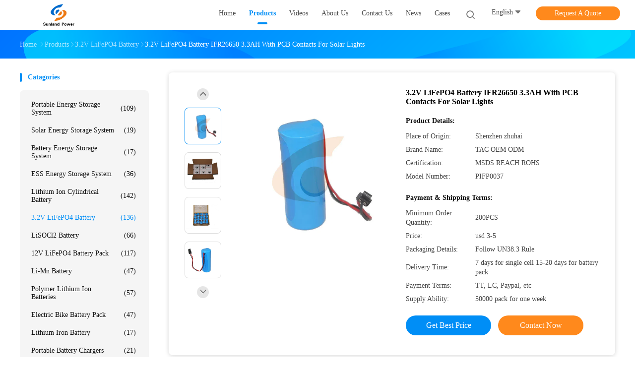

--- FILE ---
content_type: text/html
request_url: https://www.tacbattery.com/sale-1246631-3-2v-lifepo4-battery-ifr26650-3-3ah-with-pcb-contacts-for-solar-lights.html
body_size: 35585
content:

<!DOCTYPE html>
<html lang="en">
<head>
	<meta charset="utf-8">
	<meta http-equiv="X-UA-Compatible" content="IE=edge">
	<meta name="viewport" content="width=device-width, initial-scale=1.0">
    <title>3.2V LiFePO4 Battery IFR26650 3.3AH With PCB Contacts For Solar Lights</title>
	    <meta name="keywords" content="lithium iron phosphate battery pack, lifepo4 rechargeable batteries, 3.2V LiFePO4 Battery" />
            <meta name="description" content="High quality 3.2V LiFePO4 Battery IFR26650 3.3AH With PCB Contacts For Solar Lights from China, China's leading product market lithium iron phosphate battery pack product, with strict quality control lifepo4 rechargeable batteries factories, producing high quality lifepo4 rechargeable batteries Products." />
    				<link rel='preload'
					  href=/photo/tacbattery/sitetpl/style/common.css?ver=1747884939 as='style'><link type='text/css' rel='stylesheet'
					  href=/photo/tacbattery/sitetpl/style/common.css?ver=1747884939 media='all'><meta name="baidu-site-verification" content="codeva-aKB9xWIFYU" />
<!-- Google tag (gtag.js) -->
<script async src="https://www.googletagmanager.com/gtag/js?id=G-REY72E4RHF"></script>
<script>
  window.dataLayer = window.dataLayer || [];
  function gtag(){dataLayer.push(arguments);}
  gtag('js', new Date());

  gtag('config', 'G-REY72E4RHF', {cookie_flags: "SameSite=None;Secure"});
</script><meta property="og:title" content="3.2V LiFePO4 Battery IFR26650 3.3AH With PCB Contacts For Solar Lights" />
<meta property="og:description" content="High quality 3.2V LiFePO4 Battery IFR26650 3.3AH With PCB Contacts For Solar Lights from China, China's leading product market lithium iron phosphate battery pack product, with strict quality control lifepo4 rechargeable batteries factories, producing high quality lifepo4 rechargeable batteries Products." />
<meta property="og:type" content="product" />
<meta property="og:availability" content="instock" />
<meta property="og:site_name" content="Guang Zhou Sunland New Energy Technology Co., Ltd." />
<meta property="og:url" content="https://www.tacbattery.com/sale-1246631-3-2v-lifepo4-battery-ifr26650-3-3ah-with-pcb-contacts-for-solar-lights.html" />
<meta property="og:image" content="https://www.tacbattery.com/photo/ps1409042-3_2v_lifepo4_battery_ifr26650_3_3ah_with_pcb_contacts_for_solar_lights.jpg" />
<link rel="canonical" href="https://www.tacbattery.com/sale-1246631-3-2v-lifepo4-battery-ifr26650-3-3ah-with-pcb-contacts-for-solar-lights.html" />
<link rel="alternate" href="https://m.tacbattery.com/sale-1246631-3-2v-lifepo4-battery-ifr26650-3-3ah-with-pcb-contacts-for-solar-lights.html" media="only screen and (max-width: 640px)" />
<link rel="stylesheet" type="text/css" href="/js/guidefirstcommon.css" />
<style type="text/css">
/*<![CDATA[*/
.consent__cookie {position: fixed;top: 0;left: 0;width: 100%;height: 0%;z-index: 100000;}.consent__cookie_bg {position: fixed;top: 0;left: 0;width: 100%;height: 100%;background: #000;opacity: .6;display: none }.consent__cookie_rel {position: fixed;bottom:0;left: 0;width: 100%;background: #fff;display: -webkit-box;display: -ms-flexbox;display: flex;flex-wrap: wrap;padding: 24px 80px;-webkit-box-sizing: border-box;box-sizing: border-box;-webkit-box-pack: justify;-ms-flex-pack: justify;justify-content: space-between;-webkit-transition: all ease-in-out .3s;transition: all ease-in-out .3s }.consent__close {position: absolute;top: 20px;right: 20px;cursor: pointer }.consent__close svg {fill: #777 }.consent__close:hover svg {fill: #000 }.consent__cookie_box {flex: 1;word-break: break-word;}.consent__warm {color: #777;font-size: 16px;margin-bottom: 12px;line-height: 19px }.consent__title {color: #333;font-size: 20px;font-weight: 600;margin-bottom: 12px;line-height: 23px }.consent__itxt {color: #333;font-size: 14px;margin-bottom: 12px;display: -webkit-box;display: -ms-flexbox;display: flex;-webkit-box-align: center;-ms-flex-align: center;align-items: center }.consent__itxt i {display: -webkit-inline-box;display: -ms-inline-flexbox;display: inline-flex;width: 28px;height: 28px;border-radius: 50%;background: #e0f9e9;margin-right: 8px;-webkit-box-align: center;-ms-flex-align: center;align-items: center;-webkit-box-pack: center;-ms-flex-pack: center;justify-content: center }.consent__itxt svg {fill: #3ca860 }.consent__txt {color: #a6a6a6;font-size: 14px;margin-bottom: 8px;line-height: 17px }.consent__btns {display: -webkit-box;display: -ms-flexbox;display: flex;-webkit-box-orient: vertical;-webkit-box-direction: normal;-ms-flex-direction: column;flex-direction: column;-webkit-box-pack: center;-ms-flex-pack: center;justify-content: center;flex-shrink: 0;}.consent__btn {width: 280px;height: 40px;line-height: 40px;text-align: center;background: #3ca860;color: #fff;border-radius: 4px;margin: 8px 0;-webkit-box-sizing: border-box;box-sizing: border-box;cursor: pointer;font-size:14px}.consent__btn:hover {background: #00823b }.consent__btn.empty {color: #3ca860;border: 1px solid #3ca860;background: #fff }.consent__btn.empty:hover {background: #3ca860;color: #fff }.open .consent__cookie_bg {display: block }.open .consent__cookie_rel {bottom: 0 }@media (max-width: 760px) {.consent__btns {width: 100%;align-items: center;}.consent__cookie_rel {padding: 20px 24px }}.consent__cookie.open {display: block;}.consent__cookie {display: none;}
/*]]>*/
</style>
<style type="text/css">
/*<![CDATA[*/
@media only screen and (max-width:640px){.contact_now_dialog .content-wrap .desc{background-image:url(/images/cta_images/bg_s.png) !important}}.contact_now_dialog .content-wrap .content-wrap_header .cta-close{background-image:url(/images/cta_images/sprite.png) !important}.contact_now_dialog .content-wrap .desc{background-image:url(/images/cta_images/bg_l.png) !important}.contact_now_dialog .content-wrap .cta-btn i{background-image:url(/images/cta_images/sprite.png) !important}.contact_now_dialog .content-wrap .head-tip img{content:url(/images/cta_images/cta_contact_now.png) !important}.cusim{background-image:url(/images/imicon/im.svg) !important}.cuswa{background-image:url(/images/imicon/wa.png) !important}.cusall{background-image:url(/images/imicon/allchat.svg) !important}
/*]]>*/
</style>
<script type="text/javascript" src="/js/guidefirstcommon.js"></script>
<script type="text/javascript">
/*<![CDATA[*/
window.isvideotpl = 2;window.detailurl = '';
var colorUrl = '';var isShowGuide = 2;var showGuideColor = 0;var im_appid = 10003;var im_msg="Good day, what product are you looking for?";

var cta_cid = 531;var use_defaulProductInfo = 1;var cta_pid = 1246631;var test_company = 0;var webim_domain = '';var company_type = 0;var cta_equipment = 'pc'; var setcookie = 'setwebimCookie(549,1246631,0)'; var whatsapplink = "https://wa.me/8615814599895?text=Hi%2C+I%27m+interested+in+3.2V+LiFePO4+Battery+IFR26650+3.3AH+With+PCB+Contacts+For+Solar+Lights."; function insertMeta(){var str = '<meta name="mobile-web-app-capable" content="yes" /><meta name="viewport" content="width=device-width, initial-scale=1.0" />';document.head.insertAdjacentHTML('beforeend',str);} var element = document.querySelector('a.footer_webim_a[href="/webim/webim_tab.html"]');if (element) {element.parentNode.removeChild(element);}

var colorUrl = '';
var aisearch = 0;
var selfUrl = '';
window.playerReportUrl='/vod/view_count/report';
var query_string = ["Products","Detail"];
var g_tp = '';
var customtplcolor = 99702;
var str_chat = 'chat';
				var str_call_now = 'call now';
var str_chat_now = 'chat now';
var str_contact1 = 'Get Best Price';var str_chat_lang='english';var str_contact2 = 'Get Price';var str_contact2 = 'Best Price';var str_contact = 'Contact';
window.predomainsub = "";
/*]]>*/
</script>
</head>
<body>
<img src="/logo.gif" style="display:none" alt="logo"/>
<a style="display: none!important;" title="Guang Zhou Sunland New Energy Technology Co., Ltd." class="float-inquiry" href="/contactnow.html" onclick='setinquiryCookie("{\"showproduct\":1,\"pid\":\"1246631\",\"name\":\"3.2V LiFePO4 Battery IFR26650 3.3AH With PCB Contacts For Solar Lights\",\"source_url\":\"\\/sale-1246631-3-2v-lifepo4-battery-ifr26650-3-3ah-with-pcb-contacts-for-solar-lights.html\",\"picurl\":\"\\/photo\\/pd1409042-3_2v_lifepo4_battery_ifr26650_3_3ah_with_pcb_contacts_for_solar_lights.jpg\",\"propertyDetail\":[[\"Type\",\"3.2V LiFePO4 Battery\"],[\"single cell\",\"IFR26650 3.3AH\"],[\"Voltage\",\"3.2v\"],[\"capacity\",\"3.3AH\"]],\"company_name\":null,\"picurl_c\":\"\\/photo\\/pc1409042-3_2v_lifepo4_battery_ifr26650_3_3ah_with_pcb_contacts_for_solar_lights.jpg\",\"price\":\"usd 3-5\",\"username\":\"Sally Guo\",\"viewTime\":\"Last Login : 1 hours 25 minutes ago\",\"subject\":\"What is the FOB price on your 3.2V LiFePO4 Battery IFR26650 3.3AH With PCB Contacts For Solar Lights\",\"countrycode\":\"US\"}");'></a>
<!-- Google tag (gtag.js) -->
<script async src="https://www.googletagmanager.com/gtag/js?id=G-REY72E4RHF"></script>
<script>
  window.dataLayer = window.dataLayer || [];
  function gtag(){dataLayer.push(arguments);}
  gtag('js', new Date());

  gtag('config', 'G-REY72E4RHF', {cookie_flags: "SameSite=None;Secure"});
</script><script>
var originProductInfo = '';
var originProductInfo = {"showproduct":1,"pid":"1246631","name":"3.2V LiFePO4 Battery IFR26650 3.3AH With PCB Contacts For Solar Lights","source_url":"\/sale-1246631-3-2v-lifepo4-battery-ifr26650-3-3ah-with-pcb-contacts-for-solar-lights.html","picurl":"\/photo\/pd1409042-3_2v_lifepo4_battery_ifr26650_3_3ah_with_pcb_contacts_for_solar_lights.jpg","propertyDetail":[["Type","3.2V LiFePO4 Battery"],["single cell","IFR26650 3.3AH"],["Voltage","3.2v"],["capacity","3.3AH"]],"company_name":null,"picurl_c":"\/photo\/pc1409042-3_2v_lifepo4_battery_ifr26650_3_3ah_with_pcb_contacts_for_solar_lights.jpg","price":"usd 3-5","username":"Sally Guo","viewTime":"Last Login : 1 hours 25 minutes ago","subject":"What is the CIF price on your 3.2V LiFePO4 Battery IFR26650 3.3AH With PCB Contacts For Solar Lights","countrycode":"US"};
var save_url = "/contactsave.html";
var update_url = "/updateinquiry.html";
var productInfo = {};
var defaulProductInfo = {};
var myDate = new Date();
var curDate = myDate.getFullYear()+'-'+(parseInt(myDate.getMonth())+1)+'-'+myDate.getDate();
var message = '';
var default_pop = 1;
var leaveMessageDialog = document.getElementsByClassName('leave-message-dialog')[0]; // 获取弹层
var _$$ = function (dom) {
    return document.querySelectorAll(dom);
};
resInfo = originProductInfo;
resInfo['name'] = resInfo['name'] || '';
defaulProductInfo.pid = resInfo['pid'];
defaulProductInfo.productName = resInfo['name'] ?? '';
defaulProductInfo.productInfo = resInfo['propertyDetail'];
defaulProductInfo.productImg = resInfo['picurl_c'];
defaulProductInfo.subject = resInfo['subject'] ?? '';
defaulProductInfo.productImgAlt = resInfo['name'] ?? '';
var inquirypopup_tmp = 1;
var message = 'Dear,'+'\r\n'+"I am interested in"+' '+trim(resInfo['name'])+", could you send me more details such as type, size, MOQ, material, etc."+'\r\n'+"Thanks!"+'\r\n'+"Waiting for your reply.";
var message_1 = 'Dear,'+'\r\n'+"I am interested in"+' '+trim(resInfo['name'])+", could you send me more details such as type, size, MOQ, material, etc."+'\r\n'+"Thanks!"+'\r\n'+"Waiting for your reply.";
var message_2 = 'Hello,'+'\r\n'+"I am looking for"+' '+trim(resInfo['name'])+", please send me the price, specification and picture."+'\r\n'+"Your swift response will be highly appreciated."+'\r\n'+"Feel free to contact me for more information."+'\r\n'+"Thanks a lot.";
var message_3 = 'Hello,'+'\r\n'+trim(resInfo['name'])+' '+"meets my expectations."+'\r\n'+"Please give me the best price and some other product information."+'\r\n'+"Feel free to contact me via my mail."+'\r\n'+"Thanks a lot.";

var message_4 = 'Dear,'+'\r\n'+"What is the FOB price on your"+' '+trim(resInfo['name'])+'?'+'\r\n'+"Which is the nearest port name?"+'\r\n'+"Please reply me as soon as possible, it would be better to share further information."+'\r\n'+"Regards!";
var message_5 = 'Hi there,'+'\r\n'+"I am very interested in your"+' '+trim(resInfo['name'])+'.'+'\r\n'+"Please send me your product details."+'\r\n'+"Looking forward to your quick reply."+'\r\n'+"Feel free to contact me by mail."+'\r\n'+"Regards!";

var message_6 = 'Dear,'+'\r\n'+"Please provide us with information about your"+' '+trim(resInfo['name'])+", such as type, size, material, and of course the best price."+'\r\n'+"Looking forward to your quick reply."+'\r\n'+"Thank you!";
var message_7 = 'Dear,'+'\r\n'+"Can you supply"+' '+trim(resInfo['name'])+" for us?"+'\r\n'+"First we want a price list and some product details."+'\r\n'+"I hope to get reply asap and look forward to cooperation."+'\r\n'+"Thank you very much.";
var message_8 = 'hi,'+'\r\n'+"I am looking for"+' '+trim(resInfo['name'])+", please give me some more detailed product information."+'\r\n'+"I look forward to your reply."+'\r\n'+"Thank you!";
var message_9 = 'Hello,'+'\r\n'+"Your"+' '+trim(resInfo['name'])+" meets my requirements very well."+'\r\n'+"Please send me the price, specification, and similar model will be OK."+'\r\n'+"Feel free to chat with me."+'\r\n'+"Thanks!";
var message_10 = 'Dear,'+'\r\n'+"I want to know more about the details and quotation of"+' '+trim(resInfo['name'])+'.'+'\r\n'+"Feel free to contact me."+'\r\n'+"Regards!";

var r = getRandom(1,10);

defaulProductInfo.message = eval("message_"+r);
    defaulProductInfo.message = eval("message_"+r);
        var mytAjax = {

    post: function(url, data, fn) {
        var xhr = new XMLHttpRequest();
        xhr.open("POST", url, true);
        xhr.setRequestHeader("Content-Type", "application/x-www-form-urlencoded;charset=UTF-8");
        xhr.setRequestHeader("X-Requested-With", "XMLHttpRequest");
        xhr.setRequestHeader('Content-Type','text/plain;charset=UTF-8');
        xhr.onreadystatechange = function() {
            if(xhr.readyState == 4 && (xhr.status == 200 || xhr.status == 304)) {
                fn.call(this, xhr.responseText);
            }
        };
        xhr.send(data);
    },

    postform: function(url, data, fn) {
        var xhr = new XMLHttpRequest();
        xhr.open("POST", url, true);
        xhr.setRequestHeader("X-Requested-With", "XMLHttpRequest");
        xhr.onreadystatechange = function() {
            if(xhr.readyState == 4 && (xhr.status == 200 || xhr.status == 304)) {
                fn.call(this, xhr.responseText);
            }
        };
        xhr.send(data);
    }
};
/*window.onload = function(){
    leaveMessageDialog = document.getElementsByClassName('leave-message-dialog')[0];
    if (window.localStorage.recordDialogStatus=='undefined' || (window.localStorage.recordDialogStatus!='undefined' && window.localStorage.recordDialogStatus != curDate)) {
        setTimeout(function(){
            if(parseInt(inquirypopup_tmp%10) == 1){
                creatDialog(defaulProductInfo, 1);
            }
        }, 6000);
    }
};*/
function trim(str)
{
    str = str.replace(/(^\s*)/g,"");
    return str.replace(/(\s*$)/g,"");
};
function getRandom(m,n){
    var num = Math.floor(Math.random()*(m - n) + n);
    return num;
};
function strBtn(param) {

    var starattextarea = document.getElementById("textareamessage").value.length;
    var email = document.getElementById("startEmail").value;

    var default_tip = document.querySelectorAll(".watermark_container").length;
    if (20 < starattextarea && starattextarea < 3000) {
        if(default_tip>0){
            document.getElementById("textareamessage1").parentNode.parentNode.nextElementSibling.style.display = "none";
        }else{
            document.getElementById("textareamessage1").parentNode.nextElementSibling.style.display = "none";
        }

    } else {
        if(default_tip>0){
            document.getElementById("textareamessage1").parentNode.parentNode.nextElementSibling.style.display = "block";
        }else{
            document.getElementById("textareamessage1").parentNode.nextElementSibling.style.display = "block";
        }

        return;
    }

    // var re = /^([a-zA-Z0-9_-])+@([a-zA-Z0-9_-])+\.([a-zA-Z0-9_-])+/i;/*邮箱不区分大小写*/
    var re = /^[a-zA-Z0-9][\w-]*(\.?[\w-]+)*@[a-zA-Z0-9-]+(\.[a-zA-Z0-9]+)+$/i;
    if (!re.test(email)) {
        document.getElementById("startEmail").nextElementSibling.style.display = "block";
        return;
    } else {
        document.getElementById("startEmail").nextElementSibling.style.display = "none";
    }

    var subject = document.getElementById("pop_subject").value;
    var pid = document.getElementById("pop_pid").value;
    var message = document.getElementById("textareamessage").value;
    var sender_email = document.getElementById("startEmail").value;
    var tel = '';
    if (document.getElementById("tel0") != undefined && document.getElementById("tel0") != '')
        tel = document.getElementById("tel0").value;
    var form_serialize = '&tel='+tel;

    form_serialize = form_serialize.replace(/\+/g, "%2B");
    mytAjax.post(save_url,"pid="+pid+"&subject="+subject+"&email="+sender_email+"&message="+(message)+form_serialize,function(res){
        var mes = JSON.parse(res);
        if(mes.status == 200){
            var iid = mes.iid;
            document.getElementById("pop_iid").value = iid;
            document.getElementById("pop_uuid").value = mes.uuid;

            if(typeof gtag_report_conversion === "function"){
                gtag_report_conversion();//执行统计js代码
            }
            if(typeof fbq === "function"){
                fbq('track','Purchase');//执行统计js代码
            }
        }
    });
    for (var index = 0; index < document.querySelectorAll(".dialog-content-pql").length; index++) {
        document.querySelectorAll(".dialog-content-pql")[index].style.display = "none";
    };
    $('#idphonepql').val(tel);
    document.getElementById("dialog-content-pql-id").style.display = "block";
    ;
};
function twoBtnOk(param) {

    var selectgender = document.getElementById("Mr").innerHTML;
    var iid = document.getElementById("pop_iid").value;
    var sendername = document.getElementById("idnamepql").value;
    var senderphone = document.getElementById("idphonepql").value;
    var sendercname = document.getElementById("idcompanypql").value;
    var uuid = document.getElementById("pop_uuid").value;
    var gender = 2;
    if(selectgender == 'Mr.') gender = 0;
    if(selectgender == 'Mrs.') gender = 1;
    var pid = document.getElementById("pop_pid").value;
    var form_serialize = '';

        form_serialize = form_serialize.replace(/\+/g, "%2B");

    mytAjax.post(update_url,"iid="+iid+"&gender="+gender+"&uuid="+uuid+"&name="+(sendername)+"&tel="+(senderphone)+"&company="+(sendercname)+form_serialize,function(res){});

    for (var index = 0; index < document.querySelectorAll(".dialog-content-pql").length; index++) {
        document.querySelectorAll(".dialog-content-pql")[index].style.display = "none";
    };
    document.getElementById("dialog-content-pql-ok").style.display = "block";

};
function toCheckMust(name) {
    $('#'+name+'error').hide();
}
function handClidk(param) {
    var starattextarea = document.getElementById("textareamessage1").value.length;
    var email = document.getElementById("startEmail1").value;
    var default_tip = document.querySelectorAll(".watermark_container").length;
    if (20 < starattextarea && starattextarea < 3000) {
        if(default_tip>0){
            document.getElementById("textareamessage1").parentNode.parentNode.nextElementSibling.style.display = "none";
        }else{
            document.getElementById("textareamessage1").parentNode.nextElementSibling.style.display = "none";
        }

    } else {
        if(default_tip>0){
            document.getElementById("textareamessage1").parentNode.parentNode.nextElementSibling.style.display = "block";
        }else{
            document.getElementById("textareamessage1").parentNode.nextElementSibling.style.display = "block";
        }

        return;
    }

    // var re = /^([a-zA-Z0-9_-])+@([a-zA-Z0-9_-])+\.([a-zA-Z0-9_-])+/i;
    var re = /^[a-zA-Z0-9][\w-]*(\.?[\w-]+)*@[a-zA-Z0-9-]+(\.[a-zA-Z0-9]+)+$/i;
    if (!re.test(email)) {
        document.getElementById("startEmail1").nextElementSibling.style.display = "block";
        return;
    } else {
        document.getElementById("startEmail1").nextElementSibling.style.display = "none";
    }

    var subject = document.getElementById("pop_subject").value;
    var pid = document.getElementById("pop_pid").value;
    var message = document.getElementById("textareamessage1").value;
    var sender_email = document.getElementById("startEmail1").value;
    var form_serialize = tel = '';
    if (document.getElementById("tel1") != undefined && document.getElementById("tel1") != '')
        tel = document.getElementById("tel1").value;
        mytAjax.post(save_url,"email="+sender_email+"&tel="+tel+"&pid="+pid+"&message="+message+"&subject="+subject+form_serialize,function(res){

        var mes = JSON.parse(res);
        if(mes.status == 200){
            var iid = mes.iid;
            document.getElementById("pop_iid").value = iid;
            document.getElementById("pop_uuid").value = mes.uuid;
            if(typeof gtag_report_conversion === "function"){
                gtag_report_conversion();//执行统计js代码
            }
        }

    });
    for (var index = 0; index < document.querySelectorAll(".dialog-content-pql").length; index++) {
        document.querySelectorAll(".dialog-content-pql")[index].style.display = "none";
    };
    $('#idphonepql').val(tel);
    document.getElementById("dialog-content-pql-id").style.display = "block";

};
window.addEventListener('load', function () {
    $('.checkbox-wrap label').each(function(){
        if($(this).find('input').prop('checked')){
            $(this).addClass('on')
        }else {
            $(this).removeClass('on')
        }
    })
    $(document).on('click', '.checkbox-wrap label' , function(ev){
        if (ev.target.tagName.toUpperCase() != 'INPUT') {
            $(this).toggleClass('on')
        }
    })
})

function hand_video(pdata) {
    data = JSON.parse(pdata);
    productInfo.productName = data.productName;
    productInfo.productInfo = data.productInfo;
    productInfo.productImg = data.productImg;
    productInfo.subject = data.subject;

    var message = 'Dear,'+'\r\n'+"I am interested in"+' '+trim(data.productName)+", could you send me more details such as type, size, quantity, material, etc."+'\r\n'+"Thanks!"+'\r\n'+"Waiting for your reply.";

    var message = 'Dear,'+'\r\n'+"I am interested in"+' '+trim(data.productName)+", could you send me more details such as type, size, MOQ, material, etc."+'\r\n'+"Thanks!"+'\r\n'+"Waiting for your reply.";
    var message_1 = 'Dear,'+'\r\n'+"I am interested in"+' '+trim(data.productName)+", could you send me more details such as type, size, MOQ, material, etc."+'\r\n'+"Thanks!"+'\r\n'+"Waiting for your reply.";
    var message_2 = 'Hello,'+'\r\n'+"I am looking for"+' '+trim(data.productName)+", please send me the price, specification and picture."+'\r\n'+"Your swift response will be highly appreciated."+'\r\n'+"Feel free to contact me for more information."+'\r\n'+"Thanks a lot.";
    var message_3 = 'Hello,'+'\r\n'+trim(data.productName)+' '+"meets my expectations."+'\r\n'+"Please give me the best price and some other product information."+'\r\n'+"Feel free to contact me via my mail."+'\r\n'+"Thanks a lot.";

    var message_4 = 'Dear,'+'\r\n'+"What is the FOB price on your"+' '+trim(data.productName)+'?'+'\r\n'+"Which is the nearest port name?"+'\r\n'+"Please reply me as soon as possible, it would be better to share further information."+'\r\n'+"Regards!";
    var message_5 = 'Hi there,'+'\r\n'+"I am very interested in your"+' '+trim(data.productName)+'.'+'\r\n'+"Please send me your product details."+'\r\n'+"Looking forward to your quick reply."+'\r\n'+"Feel free to contact me by mail."+'\r\n'+"Regards!";

    var message_6 = 'Dear,'+'\r\n'+"Please provide us with information about your"+' '+trim(data.productName)+", such as type, size, material, and of course the best price."+'\r\n'+"Looking forward to your quick reply."+'\r\n'+"Thank you!";
    var message_7 = 'Dear,'+'\r\n'+"Can you supply"+' '+trim(data.productName)+" for us?"+'\r\n'+"First we want a price list and some product details."+'\r\n'+"I hope to get reply asap and look forward to cooperation."+'\r\n'+"Thank you very much.";
    var message_8 = 'hi,'+'\r\n'+"I am looking for"+' '+trim(data.productName)+", please give me some more detailed product information."+'\r\n'+"I look forward to your reply."+'\r\n'+"Thank you!";
    var message_9 = 'Hello,'+'\r\n'+"Your"+' '+trim(data.productName)+" meets my requirements very well."+'\r\n'+"Please send me the price, specification, and similar model will be OK."+'\r\n'+"Feel free to chat with me."+'\r\n'+"Thanks!";
    var message_10 = 'Dear,'+'\r\n'+"I want to know more about the details and quotation of"+' '+trim(data.productName)+'.'+'\r\n'+"Feel free to contact me."+'\r\n'+"Regards!";

    var r = getRandom(1,10);

    productInfo.message = eval("message_"+r);
            if(parseInt(inquirypopup_tmp/10) == 1){
        productInfo.message = "";
    }
    productInfo.pid = data.pid;
    creatDialog(productInfo, 2);
};

function handDialog(pdata) {
    data = JSON.parse(pdata);
    productInfo.productName = data.productName;
    productInfo.productInfo = data.productInfo;
    productInfo.productImg = data.productImg;
    productInfo.subject = data.subject;

    var message = 'Dear,'+'\r\n'+"I am interested in"+' '+trim(data.productName)+", could you send me more details such as type, size, quantity, material, etc."+'\r\n'+"Thanks!"+'\r\n'+"Waiting for your reply.";

    var message = 'Dear,'+'\r\n'+"I am interested in"+' '+trim(data.productName)+", could you send me more details such as type, size, MOQ, material, etc."+'\r\n'+"Thanks!"+'\r\n'+"Waiting for your reply.";
    var message_1 = 'Dear,'+'\r\n'+"I am interested in"+' '+trim(data.productName)+", could you send me more details such as type, size, MOQ, material, etc."+'\r\n'+"Thanks!"+'\r\n'+"Waiting for your reply.";
    var message_2 = 'Hello,'+'\r\n'+"I am looking for"+' '+trim(data.productName)+", please send me the price, specification and picture."+'\r\n'+"Your swift response will be highly appreciated."+'\r\n'+"Feel free to contact me for more information."+'\r\n'+"Thanks a lot.";
    var message_3 = 'Hello,'+'\r\n'+trim(data.productName)+' '+"meets my expectations."+'\r\n'+"Please give me the best price and some other product information."+'\r\n'+"Feel free to contact me via my mail."+'\r\n'+"Thanks a lot.";

    var message_4 = 'Dear,'+'\r\n'+"What is the FOB price on your"+' '+trim(data.productName)+'?'+'\r\n'+"Which is the nearest port name?"+'\r\n'+"Please reply me as soon as possible, it would be better to share further information."+'\r\n'+"Regards!";
    var message_5 = 'Hi there,'+'\r\n'+"I am very interested in your"+' '+trim(data.productName)+'.'+'\r\n'+"Please send me your product details."+'\r\n'+"Looking forward to your quick reply."+'\r\n'+"Feel free to contact me by mail."+'\r\n'+"Regards!";

    var message_6 = 'Dear,'+'\r\n'+"Please provide us with information about your"+' '+trim(data.productName)+", such as type, size, material, and of course the best price."+'\r\n'+"Looking forward to your quick reply."+'\r\n'+"Thank you!";
    var message_7 = 'Dear,'+'\r\n'+"Can you supply"+' '+trim(data.productName)+" for us?"+'\r\n'+"First we want a price list and some product details."+'\r\n'+"I hope to get reply asap and look forward to cooperation."+'\r\n'+"Thank you very much.";
    var message_8 = 'hi,'+'\r\n'+"I am looking for"+' '+trim(data.productName)+", please give me some more detailed product information."+'\r\n'+"I look forward to your reply."+'\r\n'+"Thank you!";
    var message_9 = 'Hello,'+'\r\n'+"Your"+' '+trim(data.productName)+" meets my requirements very well."+'\r\n'+"Please send me the price, specification, and similar model will be OK."+'\r\n'+"Feel free to chat with me."+'\r\n'+"Thanks!";
    var message_10 = 'Dear,'+'\r\n'+"I want to know more about the details and quotation of"+' '+trim(data.productName)+'.'+'\r\n'+"Feel free to contact me."+'\r\n'+"Regards!";

    var r = getRandom(1,10);
    productInfo.message = eval("message_"+r);
            if(parseInt(inquirypopup_tmp/10) == 1){
        productInfo.message = "";
    }
    productInfo.pid = data.pid;
    creatDialog(productInfo, 2);
};

function closepql(param) {

    leaveMessageDialog.style.display = 'none';
};

function closepql2(param) {

    for (var index = 0; index < document.querySelectorAll(".dialog-content-pql").length; index++) {
        document.querySelectorAll(".dialog-content-pql")[index].style.display = "none";
    };
    document.getElementById("dialog-content-pql-ok").style.display = "block";
};

function decodeHtmlEntities(str) {
    var tempElement = document.createElement('div');
    tempElement.innerHTML = str;
    return tempElement.textContent || tempElement.innerText || '';
}

function initProduct(productInfo,type){

    productInfo.productName = decodeHtmlEntities(productInfo.productName);
    productInfo.message = decodeHtmlEntities(productInfo.message);

    leaveMessageDialog = document.getElementsByClassName('leave-message-dialog')[0];
    leaveMessageDialog.style.display = "block";
    if(type == 3){
        var popinquiryemail = document.getElementById("popinquiryemail").value;
        _$$("#startEmail1")[0].value = popinquiryemail;
    }else{
        _$$("#startEmail1")[0].value = "";
    }
    _$$("#startEmail")[0].value = "";
    _$$("#idnamepql")[0].value = "";
    _$$("#idphonepql")[0].value = "";
    _$$("#idcompanypql")[0].value = "";

    _$$("#pop_pid")[0].value = productInfo.pid;
    _$$("#pop_subject")[0].value = productInfo.subject;
    
    if(parseInt(inquirypopup_tmp/10) == 1){
        productInfo.message = "";
    }

    _$$("#textareamessage1")[0].value = productInfo.message;
    _$$("#textareamessage")[0].value = productInfo.message;

    _$$("#dialog-content-pql-id .titlep")[0].innerHTML = productInfo.productName;
    _$$("#dialog-content-pql-id img")[0].setAttribute("src", productInfo.productImg);
    _$$("#dialog-content-pql-id img")[0].setAttribute("alt", productInfo.productImgAlt);

    _$$("#dialog-content-pql-id-hand img")[0].setAttribute("src", productInfo.productImg);
    _$$("#dialog-content-pql-id-hand img")[0].setAttribute("alt", productInfo.productImgAlt);
    _$$("#dialog-content-pql-id-hand .titlep")[0].innerHTML = productInfo.productName;

    if (productInfo.productInfo.length > 0) {
        var ul2, ul;
        ul = document.createElement("ul");
        for (var index = 0; index < productInfo.productInfo.length; index++) {
            var el = productInfo.productInfo[index];
            var li = document.createElement("li");
            var span1 = document.createElement("span");
            span1.innerHTML = el[0] + ":";
            var span2 = document.createElement("span");
            span2.innerHTML = el[1];
            li.appendChild(span1);
            li.appendChild(span2);
            ul.appendChild(li);

        }
        ul2 = ul.cloneNode(true);
        if (type === 1) {
            _$$("#dialog-content-pql-id .left")[0].replaceChild(ul, _$$("#dialog-content-pql-id .left ul")[0]);
        } else {
            _$$("#dialog-content-pql-id-hand .left")[0].replaceChild(ul2, _$$("#dialog-content-pql-id-hand .left ul")[0]);
            _$$("#dialog-content-pql-id .left")[0].replaceChild(ul, _$$("#dialog-content-pql-id .left ul")[0]);
        }
    };
    for (var index = 0; index < _$$("#dialog-content-pql-id .right ul li").length; index++) {
        _$$("#dialog-content-pql-id .right ul li")[index].addEventListener("click", function (params) {
            _$$("#dialog-content-pql-id .right #Mr")[0].innerHTML = this.innerHTML
        }, false)

    };

};
function closeInquiryCreateDialog() {
    document.getElementById("xuanpan_dialog_box_pql").style.display = "none";
};
function showInquiryCreateDialog() {
    document.getElementById("xuanpan_dialog_box_pql").style.display = "block";
};
function submitPopInquiry(){
    var message = document.getElementById("inquiry_message").value;
    var email = document.getElementById("inquiry_email").value;
    var subject = defaulProductInfo.subject;
    var pid = defaulProductInfo.pid;
    if (email === undefined) {
        showInquiryCreateDialog();
        document.getElementById("inquiry_email").style.border = "1px solid red";
        return false;
    };
    if (message === undefined) {
        showInquiryCreateDialog();
        document.getElementById("inquiry_message").style.border = "1px solid red";
        return false;
    };
    if (email.search(/^\w+((-\w+)|(\.\w+))*\@[A-Za-z0-9]+((\.|-)[A-Za-z0-9]+)*\.[A-Za-z0-9]+$/) == -1) {
        document.getElementById("inquiry_email").style.border= "1px solid red";
        showInquiryCreateDialog();
        return false;
    } else {
        document.getElementById("inquiry_email").style.border= "";
    };
    if (message.length < 20 || message.length >3000) {
        showInquiryCreateDialog();
        document.getElementById("inquiry_message").style.border = "1px solid red";
        return false;
    } else {
        document.getElementById("inquiry_message").style.border = "";
    };
    var tel = '';
    if (document.getElementById("tel") != undefined && document.getElementById("tel") != '')
        tel = document.getElementById("tel").value;

    mytAjax.post(save_url,"pid="+pid+"&subject="+subject+"&email="+email+"&message="+(message)+'&tel='+tel,function(res){
        var mes = JSON.parse(res);
        if(mes.status == 200){
            var iid = mes.iid;
            document.getElementById("pop_iid").value = iid;
            document.getElementById("pop_uuid").value = mes.uuid;

        }
    });
    initProduct(defaulProductInfo);
    for (var index = 0; index < document.querySelectorAll(".dialog-content-pql").length; index++) {
        document.querySelectorAll(".dialog-content-pql")[index].style.display = "none";
    };
    $('#idphonepql').val(tel);
    document.getElementById("dialog-content-pql-id").style.display = "block";

};

//带附件上传
function submitPopInquiryfile(email_id,message_id,check_sort,name_id,phone_id,company_id,attachments){

    if(typeof(check_sort) == 'undefined'){
        check_sort = 0;
    }
    var message = document.getElementById(message_id).value;
    var email = document.getElementById(email_id).value;
    var attachments = document.getElementById(attachments).value;
    if(typeof(name_id) !== 'undefined' && name_id != ""){
        var name  = document.getElementById(name_id).value;
    }
    if(typeof(phone_id) !== 'undefined' && phone_id != ""){
        var phone = document.getElementById(phone_id).value;
    }
    if(typeof(company_id) !== 'undefined' && company_id != ""){
        var company = document.getElementById(company_id).value;
    }
    var subject = defaulProductInfo.subject;
    var pid = defaulProductInfo.pid;

    if(check_sort == 0){
        if (email === undefined) {
            showInquiryCreateDialog();
            document.getElementById(email_id).style.border = "1px solid red";
            return false;
        };
        if (message === undefined) {
            showInquiryCreateDialog();
            document.getElementById(message_id).style.border = "1px solid red";
            return false;
        };

        if (email.search(/^\w+((-\w+)|(\.\w+))*\@[A-Za-z0-9]+((\.|-)[A-Za-z0-9]+)*\.[A-Za-z0-9]+$/) == -1) {
            document.getElementById(email_id).style.border= "1px solid red";
            showInquiryCreateDialog();
            return false;
        } else {
            document.getElementById(email_id).style.border= "";
        };
        if (message.length < 20 || message.length >3000) {
            showInquiryCreateDialog();
            document.getElementById(message_id).style.border = "1px solid red";
            return false;
        } else {
            document.getElementById(message_id).style.border = "";
        };
    }else{

        if (message === undefined) {
            showInquiryCreateDialog();
            document.getElementById(message_id).style.border = "1px solid red";
            return false;
        };

        if (email === undefined) {
            showInquiryCreateDialog();
            document.getElementById(email_id).style.border = "1px solid red";
            return false;
        };

        if (message.length < 20 || message.length >3000) {
            showInquiryCreateDialog();
            document.getElementById(message_id).style.border = "1px solid red";
            return false;
        } else {
            document.getElementById(message_id).style.border = "";
        };

        if (email.search(/^\w+((-\w+)|(\.\w+))*\@[A-Za-z0-9]+((\.|-)[A-Za-z0-9]+)*\.[A-Za-z0-9]+$/) == -1) {
            document.getElementById(email_id).style.border= "1px solid red";
            showInquiryCreateDialog();
            return false;
        } else {
            document.getElementById(email_id).style.border= "";
        };

    };

    mytAjax.post(save_url,"pid="+pid+"&subject="+subject+"&email="+email+"&message="+message+"&company="+company+"&attachments="+attachments,function(res){
        var mes = JSON.parse(res);
        if(mes.status == 200){
            var iid = mes.iid;
            document.getElementById("pop_iid").value = iid;
            document.getElementById("pop_uuid").value = mes.uuid;

            if(typeof gtag_report_conversion === "function"){
                gtag_report_conversion();//执行统计js代码
            }
            if(typeof fbq === "function"){
                fbq('track','Purchase');//执行统计js代码
            }
        }
    });
    initProduct(defaulProductInfo);

    if(name !== undefined && name != ""){
        _$$("#idnamepql")[0].value = name;
    }

    if(phone !== undefined && phone != ""){
        _$$("#idphonepql")[0].value = phone;
    }

    if(company !== undefined && company != ""){
        _$$("#idcompanypql")[0].value = company;
    }

    for (var index = 0; index < document.querySelectorAll(".dialog-content-pql").length; index++) {
        document.querySelectorAll(".dialog-content-pql")[index].style.display = "none";
    };
    document.getElementById("dialog-content-pql-id").style.display = "block";

};
function submitPopInquiryByParam(email_id,message_id,check_sort,name_id,phone_id,company_id){

    if(typeof(check_sort) == 'undefined'){
        check_sort = 0;
    }

    var senderphone = '';
    var message = document.getElementById(message_id).value;
    var email = document.getElementById(email_id).value;
    if(typeof(name_id) !== 'undefined' && name_id != ""){
        var name  = document.getElementById(name_id).value;
    }
    if(typeof(phone_id) !== 'undefined' && phone_id != ""){
        var phone = document.getElementById(phone_id).value;
        senderphone = phone;
    }
    if(typeof(company_id) !== 'undefined' && company_id != ""){
        var company = document.getElementById(company_id).value;
    }
    var subject = defaulProductInfo.subject;
    var pid = defaulProductInfo.pid;

    if(check_sort == 0){
        if (email === undefined) {
            showInquiryCreateDialog();
            document.getElementById(email_id).style.border = "1px solid red";
            return false;
        };
        if (message === undefined) {
            showInquiryCreateDialog();
            document.getElementById(message_id).style.border = "1px solid red";
            return false;
        };

        if (email.search(/^\w+((-\w+)|(\.\w+))*\@[A-Za-z0-9]+((\.|-)[A-Za-z0-9]+)*\.[A-Za-z0-9]+$/) == -1) {
            document.getElementById(email_id).style.border= "1px solid red";
            showInquiryCreateDialog();
            return false;
        } else {
            document.getElementById(email_id).style.border= "";
        };
        if (message.length < 20 || message.length >3000) {
            showInquiryCreateDialog();
            document.getElementById(message_id).style.border = "1px solid red";
            return false;
        } else {
            document.getElementById(message_id).style.border = "";
        };
    }else{

        if (message === undefined) {
            showInquiryCreateDialog();
            document.getElementById(message_id).style.border = "1px solid red";
            return false;
        };

        if (email === undefined) {
            showInquiryCreateDialog();
            document.getElementById(email_id).style.border = "1px solid red";
            return false;
        };

        if (message.length < 20 || message.length >3000) {
            showInquiryCreateDialog();
            document.getElementById(message_id).style.border = "1px solid red";
            return false;
        } else {
            document.getElementById(message_id).style.border = "";
        };

        if (email.search(/^\w+((-\w+)|(\.\w+))*\@[A-Za-z0-9]+((\.|-)[A-Za-z0-9]+)*\.[A-Za-z0-9]+$/) == -1) {
            document.getElementById(email_id).style.border= "1px solid red";
            showInquiryCreateDialog();
            return false;
        } else {
            document.getElementById(email_id).style.border= "";
        };

    };

    var productsku = "";
    if($("#product_sku").length > 0){
        productsku = $("#product_sku").html();
    }

    mytAjax.post(save_url,"tel="+senderphone+"&pid="+pid+"&subject="+subject+"&email="+email+"&message="+message+"&messagesku="+encodeURI(productsku),function(res){
        var mes = JSON.parse(res);
        if(mes.status == 200){
            var iid = mes.iid;
            document.getElementById("pop_iid").value = iid;
            document.getElementById("pop_uuid").value = mes.uuid;

            if(typeof gtag_report_conversion === "function"){
                gtag_report_conversion();//执行统计js代码
            }
            if(typeof fbq === "function"){
                fbq('track','Purchase');//执行统计js代码
            }
        }
    });
    initProduct(defaulProductInfo);

    if(name !== undefined && name != ""){
        _$$("#idnamepql")[0].value = name;
    }

    if(phone !== undefined && phone != ""){
        _$$("#idphonepql")[0].value = phone;
    }

    if(company !== undefined && company != ""){
        _$$("#idcompanypql")[0].value = company;
    }

    for (var index = 0; index < document.querySelectorAll(".dialog-content-pql").length; index++) {
        document.querySelectorAll(".dialog-content-pql")[index].style.display = "none";

    };
    document.getElementById("dialog-content-pql-id").style.display = "block";

};

function creat_videoDialog(productInfo, type) {

    if(type == 1){
        if(default_pop != 1){
            return false;
        }
        window.localStorage.recordDialogStatus = curDate;
    }else{
        default_pop = 0;
    }
    initProduct(productInfo, type);
    if (type === 1) {
        // 自动弹出
        for (var index = 0; index < document.querySelectorAll(".dialog-content-pql").length; index++) {

            document.querySelectorAll(".dialog-content-pql")[index].style.display = "none";
        };
        document.getElementById("dialog-content-pql").style.display = "block";
    } else {
        // 手动弹出
        for (var index = 0; index < document.querySelectorAll(".dialog-content-pql").length; index++) {
            document.querySelectorAll(".dialog-content-pql")[index].style.display = "none";
        };
        document.getElementById("dialog-content-pql-id-hand").style.display = "block";
    }
}

function creatDialog(productInfo, type) {

    if(type == 1){
        if(default_pop != 1){
            return false;
        }
        window.localStorage.recordDialogStatus = curDate;
    }else{
        default_pop = 0;
    }
    initProduct(productInfo, type);
    if (type === 1) {
        // 自动弹出
        for (var index = 0; index < document.querySelectorAll(".dialog-content-pql").length; index++) {

            document.querySelectorAll(".dialog-content-pql")[index].style.display = "none";
        };
        document.getElementById("dialog-content-pql").style.display = "block";
    } else {
        // 手动弹出
        for (var index = 0; index < document.querySelectorAll(".dialog-content-pql").length; index++) {
            document.querySelectorAll(".dialog-content-pql")[index].style.display = "none";
        };
        document.getElementById("dialog-content-pql-id-hand").style.display = "block";
    }
}

//带邮箱信息打开询盘框 emailtype=1表示带入邮箱
function openDialog(emailtype){
    var type = 2;//不带入邮箱，手动弹出
    if(emailtype == 1){
        var popinquiryemail = document.getElementById("popinquiryemail").value;
        // var re = /^([a-zA-Z0-9_-])+@([a-zA-Z0-9_-])+\.([a-zA-Z0-9_-])+/i;
        var re = /^[a-zA-Z0-9][\w-]*(\.?[\w-]+)*@[a-zA-Z0-9-]+(\.[a-zA-Z0-9]+)+$/i;
        if (!re.test(popinquiryemail)) {
            //前端提示样式;
            showInquiryCreateDialog();
            document.getElementById("popinquiryemail").style.border = "1px solid red";
            return false;
        } else {
            //前端提示样式;
        }
        var type = 3;
    }
    creatDialog(defaulProductInfo,type);
}

//上传附件
function inquiryUploadFile(){
    var fileObj = document.querySelector("#fileId").files[0];
    //构建表单数据
    var formData = new FormData();
    var filesize = fileObj.size;
    if(filesize > 10485760 || filesize == 0) {
        document.getElementById("filetips").style.display = "block";
        return false;
    }else {
        document.getElementById("filetips").style.display = "none";
    }
    formData.append('popinquiryfile', fileObj);
    document.getElementById("quotefileform").reset();
    var save_url = "/inquiryuploadfile.html";
    mytAjax.postform(save_url,formData,function(res){
        var mes = JSON.parse(res);
        if(mes.status == 200){
            document.getElementById("uploader-file-info").innerHTML = document.getElementById("uploader-file-info").innerHTML + "<span class=op>"+mes.attfile.name+"<a class=delatt id=att"+mes.attfile.id+" onclick=delatt("+mes.attfile.id+");>Delete</a></span>";
            var nowattachs = document.getElementById("attachments").value;
            if( nowattachs !== ""){
                var attachs = JSON.parse(nowattachs);
                attachs[mes.attfile.id] = mes.attfile;
            }else{
                var attachs = {};
                attachs[mes.attfile.id] = mes.attfile;
            }
            document.getElementById("attachments").value = JSON.stringify(attachs);
        }
    });
}
//附件删除
function delatt(attid)
{
    var nowattachs = document.getElementById("attachments").value;
    if( nowattachs !== ""){
        var attachs = JSON.parse(nowattachs);
        if(attachs[attid] == ""){
            return false;
        }
        var formData = new FormData();
        var delfile = attachs[attid]['filename'];
        var save_url = "/inquirydelfile.html";
        if(delfile != "") {
            formData.append('delfile', delfile);
            mytAjax.postform(save_url, formData, function (res) {
                if(res !== "") {
                    var mes = JSON.parse(res);
                    if (mes.status == 200) {
                        delete attachs[attid];
                        document.getElementById("attachments").value = JSON.stringify(attachs);
                        var s = document.getElementById("att"+attid);
                        s.parentNode.remove();
                    }
                }
            });
        }
    }else{
        return false;
    }
}

</script>
<div class="leave-message-dialog" style="display: none">
<style>
    .leave-message-dialog .close:before, .leave-message-dialog .close:after{
        content:initial;
    }
</style>
<div class="dialog-content-pql" id="dialog-content-pql" style="display: none">
    <span class="close" onclick="closepql()"><img src="/images/close.png" alt="close"></span>
    <div class="title">
        <p class="firstp-pql">Leave a Message</p>
        <p class="lastp-pql">We will call you back soon!</p>
    </div>
    <div class="form">
        <div class="textarea">
            <textarea style='font-family: robot;'  name="" id="textareamessage" cols="30" rows="10" style="margin-bottom:14px;width:100%"
                placeholder="Please enter your inquiry details."></textarea>
        </div>
        <p class="error-pql"> <span class="icon-pql"><img src="/images/error.png" alt="Guang Zhou Sunland New Energy Technology Co., Ltd."></span> Your message must be between 20-3,000 characters!</p>
        <input id="startEmail" type="text" placeholder="Enter your E-mail" onkeydown="if(event.keyCode === 13){ strBtn();}">
        <p class="error-pql"><span class="icon-pql"><img src="/images/error.png" alt="Guang Zhou Sunland New Energy Technology Co., Ltd."></span> Please check your E-mail! </p>
                <div class="operations">
            <div class='btn' id="submitStart" type="submit" onclick="strBtn()">SUBMIT</div>
        </div>
            </div>
</div>
<div class="dialog-content-pql dialog-content-pql-id" id="dialog-content-pql-id" style="display:none">
        <span class="close" onclick="closepql2()"><svg t="1648434466530" class="icon" viewBox="0 0 1024 1024" version="1.1" xmlns="http://www.w3.org/2000/svg" p-id="2198" width="16" height="16"><path d="M576 512l277.333333 277.333333-64 64-277.333333-277.333333L234.666667 853.333333 170.666667 789.333333l277.333333-277.333333L170.666667 234.666667 234.666667 170.666667l277.333333 277.333333L789.333333 170.666667 853.333333 234.666667 576 512z" fill="#444444" p-id="2199"></path></svg></span>
    <div class="left">
        <div class="img"><img></div>
        <p class="titlep"></p>
        <ul> </ul>
    </div>
    <div class="right">
                <p class="title">More information facilitates better communication.</p>
                <div style="position: relative;">
            <div class="mr"> <span id="Mr">Mr.</span>
                <ul>
                    <li>Mr.</li>
                    <li>Mrs.</li>
                </ul>
            </div>
            <input style="text-indent: 80px;" type="text" id="idnamepql" placeholder="Input your name">
        </div>
        <input type="text"  id="idphonepql"  placeholder="Phone Number">
        <input type="text" id="idcompanypql"  placeholder="Company" onkeydown="if(event.keyCode === 13){ twoBtnOk();}">
                <div class="btn form_new" id="twoBtnOk" onclick="twoBtnOk()">OK</div>
    </div>
</div>

<div class="dialog-content-pql dialog-content-pql-ok" id="dialog-content-pql-ok" style="display:none">
        <span class="close" onclick="closepql()"><svg t="1648434466530" class="icon" viewBox="0 0 1024 1024" version="1.1" xmlns="http://www.w3.org/2000/svg" p-id="2198" width="16" height="16"><path d="M576 512l277.333333 277.333333-64 64-277.333333-277.333333L234.666667 853.333333 170.666667 789.333333l277.333333-277.333333L170.666667 234.666667 234.666667 170.666667l277.333333 277.333333L789.333333 170.666667 853.333333 234.666667 576 512z" fill="#444444" p-id="2199"></path></svg></span>
    <div class="duihaook"></div>
        <p class="title">Submitted successfully!</p>
        <p class="p1" style="text-align: center; font-size: 18px; margin-top: 14px;">We will call you back soon!</p>
    <div class="btn" onclick="closepql()" id="endOk" style="margin: 0 auto;margin-top: 50px;">OK</div>
</div>
<div class="dialog-content-pql dialog-content-pql-id dialog-content-pql-id-hand" id="dialog-content-pql-id-hand"
    style="display:none">
     <input type="hidden" name="pop_pid" id="pop_pid" value="0">
     <input type="hidden" name="pop_subject" id="pop_subject" value="">
     <input type="hidden" name="pop_iid" id="pop_iid" value="0">
     <input type="hidden" name="pop_uuid" id="pop_uuid" value="0">
        <span class="close" onclick="closepql()"><svg t="1648434466530" class="icon" viewBox="0 0 1024 1024" version="1.1" xmlns="http://www.w3.org/2000/svg" p-id="2198" width="16" height="16"><path d="M576 512l277.333333 277.333333-64 64-277.333333-277.333333L234.666667 853.333333 170.666667 789.333333l277.333333-277.333333L170.666667 234.666667 234.666667 170.666667l277.333333 277.333333L789.333333 170.666667 853.333333 234.666667 576 512z" fill="#444444" p-id="2199"></path></svg></span>
    <div class="left">
        <div class="img"><img></div>
        <p class="titlep"></p>
        <ul> </ul>
    </div>
    <div class="right" style="float:right">
                <div class="title">
            <p class="firstp-pql">Leave a Message</p>
            <p class="lastp-pql">We will call you back soon!</p>
        </div>
                <div class="form">
            <div class="textarea">
                <textarea style='font-family: robot;' name="message" id="textareamessage1" cols="30" rows="10"
                    placeholder="Please enter your inquiry details."></textarea>
            </div>
            <p class="error-pql"> <span class="icon-pql"><img src="/images/error.png" alt="Guang Zhou Sunland New Energy Technology Co., Ltd."></span> Your message must be between 20-3,000 characters!</p>

                            <input style="display:none" id="tel1" name="tel" type="text" oninput="value=value.replace(/[^0-9_+-]/g,'');" placeholder="Phone Number">
                        <input id='startEmail1' name='email' data-type='1' type='text'
                   placeholder="Enter your E-mail"
                   onkeydown='if(event.keyCode === 13){ handClidk();}'>
            
            <p class='error-pql'><span class='icon-pql'>
                    <img src="/images/error.png" alt="Guang Zhou Sunland New Energy Technology Co., Ltd."></span> Please check your E-mail!            </p>

            <div class="operations">
                <div class='btn' id="submitStart1" type="submit" onclick="handClidk()">SUBMIT</div>
            </div>
        </div>
    </div>
</div>
</div>
<div id="xuanpan_dialog_box_pql" class="xuanpan_dialog_box_pql"
    style="display:none;background:rgba(0,0,0,.6);width:100%;height:100%;position: fixed;top:0;left:0;z-index: 999999;">
    <div class="box_pql"
      style="width:526px;height:206px;background:rgba(255,255,255,1);opacity:1;border-radius:4px;position: absolute;left: 50%;top: 50%;transform: translate(-50%,-50%);">
      <div onclick="closeInquiryCreateDialog()" class="close close_create_dialog"
        style="cursor: pointer;height:42px;width:40px;float:right;padding-top: 16px;"><span
          style="display: inline-block;width: 25px;height: 2px;background: rgb(114, 114, 114);transform: rotate(45deg); "><span
            style="display: block;width: 25px;height: 2px;background: rgb(114, 114, 114);transform: rotate(-90deg); "></span></span>
      </div>
      <div
        style="height: 72px; overflow: hidden; text-overflow: ellipsis; display:-webkit-box;-ebkit-line-clamp: 3;-ebkit-box-orient: vertical; margin-top: 58px; padding: 0 84px; font-size: 18px; color: rgba(51, 51, 51, 1); text-align: center; ">
        Please leave your correct email and detailed requirements (20-3,000 characters).</div>
      <div onclick="closeInquiryCreateDialog()" class="close_create_dialog"
        style="width: 139px; height: 36px; background: rgba(253, 119, 34, 1); border-radius: 4px; margin: 16px auto; color: rgba(255, 255, 255, 1); font-size: 18px; line-height: 36px; text-align: center;">
        OK</div>
    </div>
</div>
<style>
.header_99702_101 .language-list li div:hover,
.header_99702_101 .language-list li a:hover
{
  color: #008ef6;
    }
    .header_99702_101 .language-list{
        width: 158px;
    }
    .header_99702_101 .language-list a{
        padding:0px;
    }
    .header_99702_101 .language-list li  div{
      display: block;
      line-height: 32px;
      height: 32px;
      padding: 0px;
      text-overflow: ellipsis;
      white-space: nowrap;
      overflow: hidden;
      color: #fff;
      text-decoration: none;
      font-size: 14px;
      color: #444;
      font-weight: normal;
      text-transform: capitalize;
      -webkit-transition: color .2s ease-in-out;
      -moz-transition: color .2s ease-in-out;
      -o-transition: color .2s ease-in-out;
      -ms-transition: color .2s ease-in-out;
      transition: color .2s ease-in-out;
    }
    .header_70701 .lang .lang-list div:hover,
.header_70701 .lang .lang-list a:hover
{background: #fff6ed;}
    .header_99702_101 .language-list li{
        display: flex;
    align-items: center;
    padding: 0px 10px;
    }
    .header_70701 .lang .lang-list  div{
        color: #333;
        display: block;
        padding: 8px 0px;
        white-space: nowrap;
        line-height: 24px;
    }
</style>
<header class="header_99702_101">
        <div class="wrap-rule fn-clear">
        <div class="float-left image-all">
            <a title="Guang Zhou Sunland New Energy Technology Co., Ltd." href="//www.tacbattery.com"><img onerror="$(this).parent().hide();" src="/logo.gif" alt="Guang Zhou Sunland New Energy Technology Co., Ltd." /></a>        </div>
        <div class="float-right fn-clear">
            <ul class="navigation fn-clear">
			                    					<li class="">
                                                <a target="_self" title="" href="/"><span>Home</span></a>                                                					</li>
                                                    					<li class="on">
                                                <a target="_self" title="" href="/products.html"><span>Products</span></a>                                                							<dl class="ecer-sub-menu">
                                									<dd>
                                        <a title="China Portable Energy Storage System Manufacturers" href="/supplier-32431-portable-energy-storage-system"><span>Portable Energy Storage System</span></a>									</dd>
                                									<dd>
                                        <a title="China Solar Energy Storage System Manufacturers" href="/supplier-8451-solar-energy-storage-system"><span>Solar Energy Storage System</span></a>									</dd>
                                									<dd>
                                        <a title="China Battery Energy Storage System Manufacturers" href="/supplier-3070697-battery-energy-storage-system"><span>Battery Energy Storage System</span></a>									</dd>
                                									<dd>
                                        <a title="China ESS Energy Storage System Manufacturers" href="/supplier-8528-ess-energy-storage-system"><span>ESS Energy Storage System</span></a>									</dd>
                                									<dd>
                                        <a title="China Lithium Ion Cylindrical Battery Manufacturers" href="/supplier-8456-lithium-ion-cylindrical-battery"><span>Lithium Ion Cylindrical Battery</span></a>									</dd>
                                									<dd>
                                        <a title="China 3.2V LiFePO4 Battery Manufacturers" href="/supplier-8455-3-2v-lifepo4-battery"><span>3.2V LiFePO4 Battery</span></a>									</dd>
                                									<dd>
                                        <a title="China LiSOCl2 Battery Manufacturers" href="/supplier-8454-lisocl2-battery"><span>LiSOCl2 Battery</span></a>									</dd>
                                									<dd>
                                        <a title="China 12V LiFePO4 Battery Pack Manufacturers" href="/supplier-82057-12v-lifepo4-battery-pack"><span>12V LiFePO4 Battery Pack</span></a>									</dd>
                                									<dd>
                                        <a title="China Li-Mn Battery Manufacturers" href="/supplier-8461-li-mn-battery"><span>Li-Mn Battery</span></a>									</dd>
                                									<dd>
                                        <a title="China Polymer Lithium Ion Batteries Manufacturers" href="/supplier-8458-polymer-lithium-ion-batteries"><span>Polymer Lithium Ion Batteries</span></a>									</dd>
                                									<dd>
                                        <a title="China Electric Bike Battery Pack Manufacturers" href="/supplier-8450-electric-bike-battery-pack"><span>Electric Bike Battery Pack</span></a>									</dd>
                                									<dd>
                                        <a title="China Lithium Iron Battery Manufacturers" href="/supplier-8453-lithium-iron-battery"><span>Lithium Iron Battery</span></a>									</dd>
                                									<dd>
                                        <a title="China Portable Battery Chargers Manufacturers" href="/supplier-23270-portable-battery-chargers"><span>Portable Battery Chargers</span></a>									</dd>
                                									<dd>
                                        <a title="China Power Tool Rechargeable Batteries Manufacturers" href="/supplier-8452-power-tool-rechargeable-batteries"><span>Power Tool Rechargeable Batteries</span></a>									</dd>
                                									<dd>
                                        <a title="China Ni MH Batteries Manufacturers" href="/supplier-8457-ni-mh-batteries"><span>Ni MH Batteries</span></a>									</dd>
                                									<dd>
                                        <a title="China Lithium Coin Cell Battery Manufacturers" href="/supplier-8704-lithium-coin-cell-battery"><span>Lithium Coin Cell Battery</span></a>									</dd>
                                									<dd>
                                        <a title="China Battery Electronic Component Manufacturers" href="/supplier-458977-battery-electronic-component"><span>Battery Electronic Component</span></a>									</dd>
                                									<dd>
                                        <a title="China Portable Car Jump Starter Manufacturers" href="/supplier-89608-portable-car-jump-starter"><span>Portable Car Jump Starter</span></a>									</dd>
                                									<dd>
                                        <a title="China E-cig Big Battery Manufacturers" href="/supplier-36022-e-cig-big-battery"><span>E-cig Big Battery</span></a>									</dd>
                                							</dl>
                        					</li>
                                                    					<li class="">
                                                <a target="_self" title="" href="/video.html"><span>Videos</span></a>                                                					</li>
                                                                            <li class="">
                            <a target="_self" title="" href="/aboutus.html"><span>About Us</span></a>                                <dl class="ecer-sub-menu">
                                    <dd><a title="" href="/aboutus.html">About Us</a></dd>
                                    <dd><a title="" href="/factory.html">Factory Tour</a></dd>
                                    <dd><a title="" href="/quality.html">Quality Control</a></dd>
                                </dl>
                        </li>
                                                    					<li class="">
                                                <a target="_self" title="" href="/contactus.html"><span>Contact Us</span></a>                                                					</li>
                                                    					<li class="">
                                                <a target="_self" title="" href="/news.html"><span>News</span></a>                                                					</li>
                                                    					<li class="">
                                                <a target="_self" title="" href="/cases.html"><span>Cases</span></a>                                                					</li>
                                
                            </ul>
            <i class="iconfont icon-search sousuo-btn"></i>
            <div class="language">
            	                <span class="current-lang">
                    <span>English</span>
                    <i class="iconfont icon-xiangxia"></i>
                </span>
                <ul class="language-list">
                	                        <li class="en  selected">
                        <img src="[data-uri]" alt="" style="width: 16px; height: 12px; margin-right: 8px; border: 1px solid #ccc;">
                                                                                    <a title="English" href="https://www.tacbattery.com/sale-1246631-3-2v-lifepo4-battery-ifr26650-3-3ah-with-pcb-contacts-for-solar-lights.html">English</a>                        </li>
                                            <li class="fr  ">
                        <img src="[data-uri]" alt="" style="width: 16px; height: 12px; margin-right: 8px; border: 1px solid #ccc;">
                                                                                    <a title="Français" href="https://french.tacbattery.com/sale-1246631-3-2v-lifepo4-battery-ifr26650-3-3ah-with-pcb-contacts-for-solar-lights.html">Français</a>                        </li>
                                            <li class="de  ">
                        <img src="[data-uri]" alt="" style="width: 16px; height: 12px; margin-right: 8px; border: 1px solid #ccc;">
                                                                                    <a title="Deutsch" href="https://german.tacbattery.com/sale-1246631-3-2v-lifepo4-battery-ifr26650-3-3ah-with-pcb-contacts-for-solar-lights.html">Deutsch</a>                        </li>
                                            <li class="it  ">
                        <img src="[data-uri]" alt="" style="width: 16px; height: 12px; margin-right: 8px; border: 1px solid #ccc;">
                                                                                    <a title="Italiano" href="https://italian.tacbattery.com/sale-1246631-3-2v-lifepo4-battery-ifr26650-3-3ah-with-pcb-contacts-for-solar-lights.html">Italiano</a>                        </li>
                                            <li class="ru  ">
                        <img src="[data-uri]" alt="" style="width: 16px; height: 12px; margin-right: 8px; border: 1px solid #ccc;">
                                                                                    <a title="Русский" href="https://russian.tacbattery.com/sale-1246631-3-2v-lifepo4-battery-ifr26650-3-3ah-with-pcb-contacts-for-solar-lights.html">Русский</a>                        </li>
                                            <li class="es  ">
                        <img src="[data-uri]" alt="" style="width: 16px; height: 12px; margin-right: 8px; border: 1px solid #ccc;">
                                                                                    <a title="Español" href="https://spanish.tacbattery.com/sale-1246631-3-2v-lifepo4-battery-ifr26650-3-3ah-with-pcb-contacts-for-solar-lights.html">Español</a>                        </li>
                                            <li class="pt  ">
                        <img src="[data-uri]" alt="" style="width: 16px; height: 12px; margin-right: 8px; border: 1px solid #ccc;">
                                                                                    <a title="Português" href="https://portuguese.tacbattery.com/sale-1246631-3-2v-lifepo4-battery-ifr26650-3-3ah-with-pcb-contacts-for-solar-lights.html">Português</a>                        </li>
                                            <li class="nl  ">
                        <img src="[data-uri]" alt="" style="width: 16px; height: 12px; margin-right: 8px; border: 1px solid #ccc;">
                                                                                    <a title="Nederlandse" href="https://dutch.tacbattery.com/sale-1246631-3-2v-lifepo4-battery-ifr26650-3-3ah-with-pcb-contacts-for-solar-lights.html">Nederlandse</a>                        </li>
                                            <li class="el  ">
                        <img src="[data-uri]" alt="" style="width: 16px; height: 12px; margin-right: 8px; border: 1px solid #ccc;">
                                                                                    <a title="ελληνικά" href="https://greek.tacbattery.com/sale-1246631-3-2v-lifepo4-battery-ifr26650-3-3ah-with-pcb-contacts-for-solar-lights.html">ελληνικά</a>                        </li>
                                            <li class="ja  ">
                        <img src="[data-uri]" alt="" style="width: 16px; height: 12px; margin-right: 8px; border: 1px solid #ccc;">
                                                                                    <a title="日本語" href="https://japanese.tacbattery.com/sale-1246631-3-2v-lifepo4-battery-ifr26650-3-3ah-with-pcb-contacts-for-solar-lights.html">日本語</a>                        </li>
                                            <li class="ko  ">
                        <img src="[data-uri]" alt="" style="width: 16px; height: 12px; margin-right: 8px; border: 1px solid #ccc;">
                                                                                    <a title="한국" href="https://korean.tacbattery.com/sale-1246631-3-2v-lifepo4-battery-ifr26650-3-3ah-with-pcb-contacts-for-solar-lights.html">한국</a>                        </li>
                                            <li class="ar  ">
                        <img src="[data-uri]" alt="" style="width: 16px; height: 12px; margin-right: 8px; border: 1px solid #ccc;">
                                                                                    <a title="العربية" href="https://arabic.tacbattery.com/sale-1246631-3-2v-lifepo4-battery-ifr26650-3-3ah-with-pcb-contacts-for-solar-lights.html">العربية</a>                        </li>
                                            <li class="hi  ">
                        <img src="[data-uri]" alt="" style="width: 16px; height: 12px; margin-right: 8px; border: 1px solid #ccc;">
                                                                                    <a title="हिन्दी" href="https://hindi.tacbattery.com/sale-1246631-3-2v-lifepo4-battery-ifr26650-3-3ah-with-pcb-contacts-for-solar-lights.html">हिन्दी</a>                        </li>
                                            <li class="tr  ">
                        <img src="[data-uri]" alt="" style="width: 16px; height: 12px; margin-right: 8px; border: 1px solid #ccc;">
                                                                                    <a title="Türkçe" href="https://turkish.tacbattery.com/sale-1246631-3-2v-lifepo4-battery-ifr26650-3-3ah-with-pcb-contacts-for-solar-lights.html">Türkçe</a>                        </li>
                                            <li class="id  ">
                        <img src="[data-uri]" alt="" style="width: 16px; height: 12px; margin-right: 8px; border: 1px solid #ccc;">
                                                                                    <a title="Indonesia" href="https://indonesian.tacbattery.com/sale-1246631-3-2v-lifepo4-battery-ifr26650-3-3ah-with-pcb-contacts-for-solar-lights.html">Indonesia</a>                        </li>
                                            <li class="vi  ">
                        <img src="[data-uri]" alt="" style="width: 16px; height: 12px; margin-right: 8px; border: 1px solid #ccc;">
                                                                                    <a title="Tiếng Việt" href="https://vietnamese.tacbattery.com/sale-1246631-3-2v-lifepo4-battery-ifr26650-3-3ah-with-pcb-contacts-for-solar-lights.html">Tiếng Việt</a>                        </li>
                                            <li class="th  ">
                        <img src="[data-uri]" alt="" style="width: 16px; height: 12px; margin-right: 8px; border: 1px solid #ccc;">
                                                                                    <a title="ไทย" href="https://thai.tacbattery.com/sale-1246631-3-2v-lifepo4-battery-ifr26650-3-3ah-with-pcb-contacts-for-solar-lights.html">ไทย</a>                        </li>
                                            <li class="bn  ">
                        <img src="[data-uri]" alt="" style="width: 16px; height: 12px; margin-right: 8px; border: 1px solid #ccc;">
                                                                                    <a title="বাংলা" href="https://bengali.tacbattery.com/sale-1246631-3-2v-lifepo4-battery-ifr26650-3-3ah-with-pcb-contacts-for-solar-lights.html">বাংলা</a>                        </li>
                                            <li class="fa  ">
                        <img src="[data-uri]" alt="" style="width: 16px; height: 12px; margin-right: 8px; border: 1px solid #ccc;">
                                                                                    <a title="فارسی" href="https://persian.tacbattery.com/sale-1246631-3-2v-lifepo4-battery-ifr26650-3-3ah-with-pcb-contacts-for-solar-lights.html">فارسی</a>                        </li>
                                            <li class="pl  ">
                        <img src="[data-uri]" alt="" style="width: 16px; height: 12px; margin-right: 8px; border: 1px solid #ccc;">
                                                                                    <a title="Polski" href="https://polish.tacbattery.com/sale-1246631-3-2v-lifepo4-battery-ifr26650-3-3ah-with-pcb-contacts-for-solar-lights.html">Polski</a>                        </li>
                                            <li class="cn  ">
                        <img src="[data-uri]" alt="" style="width: 16px; height: 12px; margin-right: 8px; border: 1px solid #ccc;">
                                                                                    <a title="中文" href="https://china.tacbattery.com/">中文</a>                        </li>
                                    </ul>
            </div>
            			<a target="_blank" class="button" rel="nofollow" title="Quote" href="/contactnow.html">Request A Quote</a>                    </div>
        <form method="POST" onsubmit="return jsWidgetSearch(this,'');">
            <i class="iconfont icon-search"></i>
            <div class="searchbox">
                <input class="placeholder-input" id="header_99702_101" name="keyword" type="text" autocomplete="off" disableautocomplete="" name="keyword" placeholder="What are you looking for..." value="">
                <button type="submit">Search</button>
            </div>
        </form>
    </div>
</header>
<script>
        var arr = ["lifepo4 rechargeable batteries","lithium iron phosphate battery pack","lifepo4 battery pack"];
    var index = Math.floor((Math.random()*arr.length));
    document.getElementById("header_99702_101").value=arr[index];
</script>
<div class="four_global_position_109">
	<div class="breadcrumb">
		<div class="contain-w" itemscope itemtype="https://schema.org/BreadcrumbList">
			<span itemprop="itemListElement" itemscope itemtype="https://schema.org/ListItem">
                <a itemprop="item" title="" href="/"><span itemprop="name">Home</span></a>				<meta itemprop="position" content="1"/>
			</span>
            <i class="iconfont icon-rightArrow"></i><span itemprop="itemListElement" itemscope itemtype="https://schema.org/ListItem"><a itemprop="item" title="" href="/products.html"><span itemprop="name">Products</span></a><meta itemprop="position" content="2"/></span><i class="iconfont icon-rightArrow"></i><span itemprop="itemListElement" itemscope itemtype="https://schema.org/ListItem"><a itemprop="item" title="" href="/supplier-8455-3-2v-lifepo4-battery"><span itemprop="name">3.2V LiFePO4 Battery</span></a><meta itemprop="position" content="3"/></span><i class="iconfont icon-rightArrow"></i><h1><span>3.2V LiFePO4 Battery IFR26650 3.3AH With PCB Contacts For Solar Lights</span></h1>		</div>
	</div>
</div>
    
<div class="main-content wrap-rule fn-clear">
    <aside class="left-aside">
        

<div class="teruitong_aside_list_103">
    <div class="list-title">Catagories</div>
    <ul class="aside-list">

                    <li >
                <h2><a class="link " title="China Portable Energy Storage System Manufacturers" href="/supplier-32431-portable-energy-storage-system">Portable Energy Storage System<span>(109)</span></a></h2>
            </li>
                    <li >
                <h2><a class="link " title="China Solar Energy Storage System Manufacturers" href="/supplier-8451-solar-energy-storage-system">Solar Energy Storage System<span>(19)</span></a></h2>
            </li>
                    <li >
                <h2><a class="link " title="China Battery Energy Storage System Manufacturers" href="/supplier-3070697-battery-energy-storage-system">Battery Energy Storage System<span>(17)</span></a></h2>
            </li>
                    <li >
                <h2><a class="link " title="China ESS Energy Storage System Manufacturers" href="/supplier-8528-ess-energy-storage-system">ESS Energy Storage System<span>(36)</span></a></h2>
            </li>
                    <li >
                <h2><a class="link " title="China Lithium Ion Cylindrical Battery Manufacturers" href="/supplier-8456-lithium-ion-cylindrical-battery">Lithium Ion Cylindrical Battery<span>(142)</span></a></h2>
            </li>
                    <li class='on'>
                <h2><a class="link on" title="China 3.2V LiFePO4 Battery Manufacturers" href="/supplier-8455-3-2v-lifepo4-battery">3.2V LiFePO4 Battery<span>(136)</span></a></h2>
            </li>
                    <li >
                <h2><a class="link " title="China LiSOCl2 Battery Manufacturers" href="/supplier-8454-lisocl2-battery">LiSOCl2 Battery<span>(66)</span></a></h2>
            </li>
                    <li >
                <h2><a class="link " title="China 12V LiFePO4 Battery Pack Manufacturers" href="/supplier-82057-12v-lifepo4-battery-pack">12V LiFePO4 Battery Pack<span>(117)</span></a></h2>
            </li>
                    <li >
                <h2><a class="link " title="China Li-Mn Battery Manufacturers" href="/supplier-8461-li-mn-battery">Li-Mn Battery<span>(47)</span></a></h2>
            </li>
                    <li >
                <h2><a class="link " title="China Polymer Lithium Ion Batteries Manufacturers" href="/supplier-8458-polymer-lithium-ion-batteries">Polymer Lithium Ion Batteries<span>(57)</span></a></h2>
            </li>
                    <li >
                <h2><a class="link " title="China Electric Bike Battery Pack Manufacturers" href="/supplier-8450-electric-bike-battery-pack">Electric Bike Battery Pack<span>(47)</span></a></h2>
            </li>
                    <li >
                <h2><a class="link " title="China Lithium Iron Battery Manufacturers" href="/supplier-8453-lithium-iron-battery">Lithium Iron Battery<span>(17)</span></a></h2>
            </li>
                    <li >
                <h2><a class="link " title="China Portable Battery Chargers Manufacturers" href="/supplier-23270-portable-battery-chargers">Portable Battery Chargers<span>(21)</span></a></h2>
            </li>
                    <li >
                <h2><a class="link " title="China Power Tool Rechargeable Batteries Manufacturers" href="/supplier-8452-power-tool-rechargeable-batteries">Power Tool Rechargeable Batteries<span>(13)</span></a></h2>
            </li>
                    <li >
                <h2><a class="link " title="China Ni MH Batteries Manufacturers" href="/supplier-8457-ni-mh-batteries">Ni MH Batteries<span>(31)</span></a></h2>
            </li>
                    <li >
                <h2><a class="link " title="China Lithium Coin Cell Battery Manufacturers" href="/supplier-8704-lithium-coin-cell-battery">Lithium Coin Cell Battery<span>(16)</span></a></h2>
            </li>
                    <li >
                <h2><a class="link " title="China Battery Electronic Component Manufacturers" href="/supplier-458977-battery-electronic-component">Battery Electronic Component<span>(15)</span></a></h2>
            </li>
                    <li >
                <h2><a class="link " title="China Portable Car Jump Starter Manufacturers" href="/supplier-89608-portable-car-jump-starter">Portable Car Jump Starter<span>(63)</span></a></h2>
            </li>
                    <li >
                <h2><a class="link " title="China E-cig Big Battery Manufacturers" href="/supplier-36022-e-cig-big-battery">E-cig Big Battery<span>(18)</span></a></h2>
            </li>
        
    </ul>
</div>



        
<div class="best_product_99702_114">
    <div class="list-title">Best Products</div>
    <ul class="best-list">
                <li>
            <div class="item fn-clear">
                <a class="image-all" title="3.2V 10Ah LiFePO4 Battery 09102165 For Charge Station Battery Pouch Soft Pack" href="/quality-12729551-3-2v-10ah-lifepo4-battery-09102165-for-charge-station-battery-pouch-soft-pack"><img alt="3.2V 10Ah LiFePO4 Battery 09102165 For Charge Station Battery Pouch Soft Pack" class="lazyi" data-original="/photo/px25765296-3_2v_10ah_lifepo4_battery_09102165_for_charge_station_battery_pouch_soft_pack.jpg" src="/images/load_icon.gif" /></a>                <h2 class="text-wrap">
                    <a class="text" title="3.2V 10Ah LiFePO4 Battery 09102165 For Charge Station Battery Pouch Soft Pack" href="/quality-12729551-3-2v-10ah-lifepo4-battery-09102165-for-charge-station-battery-pouch-soft-pack">3.2V 10Ah LiFePO4 Battery 09102165 For Charge Station Battery Pouch Soft Pack</a>                </h2>
            </div>
        </li>
                <li>
            <div class="item fn-clear">
                <a class="image-all" title="IFR32700 3.2V LiFePO4 Battery For Tracking Equipment and Solar Electrical Fence" href="/quality-12496869-ifr32700-3-2v-lifepo4-battery-for-tracking-equipment-and-solar-electrical-fence"><img alt="IFR32700 3.2V LiFePO4 Battery For Tracking Equipment and Solar Electrical Fence" class="lazyi" data-original="/photo/px26238889-ifr32700_3_2v_lifepo4_battery_for_tracking_equipment_and_solar_electrical_fence.jpg" src="/images/load_icon.gif" /></a>                <h2 class="text-wrap">
                    <a class="text" title="IFR32700 3.2V LiFePO4 Battery For Tracking Equipment and Solar Electrical Fence" href="/quality-12496869-ifr32700-3-2v-lifepo4-battery-for-tracking-equipment-and-solar-electrical-fence">IFR32700 3.2V LiFePO4 Battery For Tracking Equipment and Solar Electrical Fence</a>                </h2>
            </div>
        </li>
                <li>
            <div class="item fn-clear">
                <a class="image-all" title="3.0V CR2 200mAh Lithium battery of LiFePO4 Battery Cell for Meridian Pen" href="/quality-387650-3-0v-cr2-200mah-lithium-battery-of-lifepo4-battery-cell-for-meridian-pen"><img alt="3.0V CR2 200mAh Lithium battery of LiFePO4 Battery Cell for Meridian Pen" class="lazyi" data-original="/photo/px1636738-3_0v_cr2_200mah_lithium_battery_of_lifepo4_battery_cell_for_meridian_pen.jpg" src="/images/load_icon.gif" /></a>                <h2 class="text-wrap">
                    <a class="text" title="3.0V CR2 200mAh Lithium battery of LiFePO4 Battery Cell for Meridian Pen" href="/quality-387650-3-0v-cr2-200mah-lithium-battery-of-lifepo4-battery-cell-for-meridian-pen">3.0V CR2 200mAh Lithium battery of LiFePO4 Battery Cell for Meridian Pen</a>                </h2>
            </div>
        </li>
               
    </ul>
</div>

        <div class="aside_form_99702_112">
    <div class="aside-form-column">Contacts</div>
    <div class="contacts">
        <table>
                        <tr>
                <th>Contacts:</th>
                <td>Ms. Alice</td>
            </tr>
            
                        <tr>
                <th>Tel: </th>
                <td>15813319221</td>
            </tr>
            
                        <tr>
                <th>Fax: </th>
                <td>86-020-39137866</td>
            </tr>
                    </table>
        <div class="links">
                            <a href="mailto:market@tacbattery.com" title="Guang Zhou Sunland New Energy Technology Co., Ltd. email" rel="noopener"><i class="iconfont icon-mail1"></i></a>
                            <a href="/contactus.html#929" title="Guang Zhou Sunland New Energy Technology Co., Ltd. wechat" rel="noopener"><i class="iconfont icon-wechat1"></i></a>
                            <a href="skype:alicelhmin?call" title="Guang Zhou Sunland New Energy Technology Co., Ltd. skype" rel="noopener"><i class="iconfont icon-skype1"></i></a>
                            <a href="/contactus.html#929" title="Guang Zhou Sunland New Energy Technology Co., Ltd. viber" rel="noopener"><i class="iconfont icon-viber1"></i></a>
                    </div>
        <a href="javascript:void(0);" class="button" onclick="creatDialog(defaulProductInfo, 2)">Contact Now</a>
    </div>
</div>    </aside>
    <div class="right-content">
        <div class="chai_product_detailmain_lr">
    <!--显示联系信息，商品名移动到这里-->
<div class="cont" style="position: relative;">
            <div class="s_pt_box">
            <div class="Previous_box"><a  id="prev" class="gray"></a></div>
            <div id="slidePic">
                <ul>
                     
                                            <li  class="li clickli active">
                            <a rel="nofollow" title="3.2V LiFePO4 Battery IFR26650 3.3AH With PCB Contacts For Solar Lights"><img src="/photo/pc1409042-3_2v_lifepo4_battery_ifr26650_3_3ah_with_pcb_contacts_for_solar_lights.jpg" alt="3.2V LiFePO4 Battery IFR26650 3.3AH With PCB Contacts For Solar Lights" /></a>                        </li>
                                            <li  class="li clickli ">
                            <a rel="nofollow" title="3.2V LiFePO4 Battery IFR26650 3.3AH With PCB Contacts For Solar Lights"><img src="/photo/pc1409061-3_2v_lifepo4_battery_ifr26650_3_3ah_with_pcb_contacts_for_solar_lights.jpg" alt="3.2V LiFePO4 Battery IFR26650 3.3AH With PCB Contacts For Solar Lights" /></a>                        </li>
                                            <li  class="li clickli ">
                            <a rel="nofollow" title="3.2V LiFePO4 Battery IFR26650 3.3AH With PCB Contacts For Solar Lights"><img src="/photo/pc1409063-3_2v_lifepo4_battery_ifr26650_3_3ah_with_pcb_contacts_for_solar_lights.jpg" alt="3.2V LiFePO4 Battery IFR26650 3.3AH With PCB Contacts For Solar Lights" /></a>                        </li>
                                            <li  class="li clickli ">
                            <a rel="nofollow" title="3.2V LiFePO4 Battery IFR26650 3.3AH With PCB Contacts For Solar Lights"><img src="/photo/pc1409065-3_2v_lifepo4_battery_ifr26650_3_3ah_with_pcb_contacts_for_solar_lights.jpg" alt="3.2V LiFePO4 Battery IFR26650 3.3AH With PCB Contacts For Solar Lights" /></a>                        </li>
                                    </ul>
            </div>
            <div class="next_box"><a  id="next"></a></div>
        </div>
                    <div class="links fn-clear">
                <a class="iconfont icon-twitter" title="Guang Zhou Sunland New Energy Technology Co., Ltd. Twitter" href="https://twitter.com/tabatteryvivian"  target="_blank" rel="noopener"></a>
                <a class="iconfont icon-facebook" title="Guang Zhou Sunland New Energy Technology Co., Ltd. Facebook" href="https://facebook.com/TAC-Battery-149616465640629" target="_blank" rel="noopener"></a>
                <a class="iconfont icon-social-linkedin" title="Guang Zhou Sunland New Energy Technology Co., Ltd. LinkedIn" href="https://www.linkedin.com/in/tac-battery-manufacturer-a00508141/" target="_blank" rel="noopener"></a>
            </div>
                <div class="cont_m">
        <table width="100%" height="100%">
            <tbody>
            <tr>
                <td style="vertical-align: middle;text-align: center;">
                                        <a id="largeimg" target="_blank" title="3.2V LiFePO4 Battery IFR26650 3.3AH With PCB Contacts For Solar Lights" href="/photo/pl1409042-3_2v_lifepo4_battery_ifr26650_3_3ah_with_pcb_contacts_for_solar_lights.jpg"><img id="productImg" rel="/photo/ps1409042-3_2v_lifepo4_battery_ifr26650_3_3ah_with_pcb_contacts_for_solar_lights.jpg" src="/photo/pl1409042-3_2v_lifepo4_battery_ifr26650_3_3ah_with_pcb_contacts_for_solar_lights.jpg" alt="3.2V LiFePO4 Battery IFR26650 3.3AH With PCB Contacts For Solar Lights" /></a>                </td>
            </tr>
            </tbody>
        </table>
    </div>
        <div class="cont_r ">
<!--显示联系信息，商品名移动到这里-->
                    <h2>3.2V LiFePO4 Battery IFR26650 3.3AH With PCB Contacts For Solar Lights</h2>
        
        <h3>Product Details:</h3>
                    <table class="tables data" width="100%" border="0" cellpadding="0" cellspacing="0">
                <tbody>
                                    <tr>
                        <td class="p_name">Place of Origin:</td>
                        <td class="p_attribute">Shenzhen  zhuhai</td>
                    </tr>
                                    <tr>
                        <td class="p_name">Brand Name:</td>
                        <td class="p_attribute">TAC  OEM ODM</td>
                    </tr>
                                    <tr>
                        <td class="p_name">Certification:</td>
                        <td class="p_attribute">MSDS REACH ROHS</td>
                    </tr>
                                    <tr>
                        <td class="p_name">Model Number:</td>
                        <td class="p_attribute">PIFP0037</td>
                    </tr>
                                                </tbody>
            </table>
        
                    <h3 style="margin-top: 20px;">Payment & Shipping Terms:</h3>
            <table class="tables data" width="100%" border="0" cellpadding="0" cellspacing="0">
                <tbody>
                                    <tr>
                        <th class="p_name">Minimum Order Quantity:</th>
                        <td class="p_attribute">200PCS</td>
                    </tr>
                                    <tr>
                        <th class="p_name">Price:</th>
                        <td class="p_attribute">usd 3-5</td>
                    </tr>
                                    <tr>
                        <th class="p_name">Packaging Details:</th>
                        <td class="p_attribute">Follow UN38.3 Rule</td>
                    </tr>
                                    <tr>
                        <th class="p_name">Delivery Time:</th>
                        <td class="p_attribute">7 days for single cell  15-20 days for battery pack</td>
                    </tr>
                                    <tr>
                        <th class="p_name">Payment Terms:</th>
                        <td class="p_attribute">TT, LC, Paypal, etc</td>
                    </tr>
                                    <tr>
                        <th class="p_name">Supply Ability:</th>
                        <td class="p_attribute">50000 pack for one week</td>
                    </tr>
                                                </tbody>
            </table>
                                    <a href="javascript:void(0);" onclick= 'handDialog("{\"pid\":\"1246631\",\"productName\":\"3.2V LiFePO4 Battery IFR26650 3.3AH With PCB Contacts For Solar Lights\",\"productInfo\":[[\"Type\",\"3.2V LiFePO4 Battery\"],[\"single cell\",\"IFR26650 3.3AH\"],[\"Voltage\",\"3.2v\"],[\"capacity\",\"3.3AH\"]],\"subject\":\"Please send me more information on your 3.2V LiFePO4 Battery IFR26650 3.3AH With PCB Contacts For Solar Lights\",\"productImg\":\"\\/photo\\/pc1409042-3_2v_lifepo4_battery_ifr26650_3_3ah_with_pcb_contacts_for_solar_lights.jpg\"}")' class="btn contact_btn"
           style="display: inline-block;background:#ff771c url(/images/css-sprite.png) -260px -214px;color:#fff;padding:0 13px 0 33px;width:auto;height:25px;line-height:26px;border:0;font-size:13px;border-radius:4px;font-weight:bold;text-decoration: none;">Get Best Price</a>

            <a style="" class="ChatNow" href="javascript:void(0);" onclick= 'handDialog("{\"pid\":\"1246631\",\"productName\":\"3.2V LiFePO4 Battery IFR26650 3.3AH With PCB Contacts For Solar Lights\",\"productInfo\":[[\"Type\",\"3.2V LiFePO4 Battery\"],[\"single cell\",\"IFR26650 3.3AH\"],[\"Voltage\",\"3.2v\"],[\"capacity\",\"3.3AH\"]],\"subject\":\"Please send me more information on your 3.2V LiFePO4 Battery IFR26650 3.3AH With PCB Contacts For Solar Lights\",\"productImg\":\"\\/photo\\/pc1409042-3_2v_lifepo4_battery_ifr26650_3_3ah_with_pcb_contacts_for_solar_lights.jpg\"}")' rel="nofollow" >Contact Now</a>
                
    </div>
    <div class="clearfix"></div>
</div>
</div>
<script>
    var areaList = [
        {image:'/photo/pl1409042-3_2v_lifepo4_battery_ifr26650_3_3ah_with_pcb_contacts_for_solar_lights.jpg',bigimage:'/photo/ps1409042-3_2v_lifepo4_battery_ifr26650_3_3ah_with_pcb_contacts_for_solar_lights.jpg'},{image:'/photo/pl1409061-3_2v_lifepo4_battery_ifr26650_3_3ah_with_pcb_contacts_for_solar_lights.jpg',bigimage:'/photo/ps1409061-3_2v_lifepo4_battery_ifr26650_3_3ah_with_pcb_contacts_for_solar_lights.jpg'},{image:'/photo/pl1409063-3_2v_lifepo4_battery_ifr26650_3_3ah_with_pcb_contacts_for_solar_lights.jpg',bigimage:'/photo/ps1409063-3_2v_lifepo4_battery_ifr26650_3_3ah_with_pcb_contacts_for_solar_lights.jpg'},{image:'/photo/pl1409065-3_2v_lifepo4_battery_ifr26650_3_3ah_with_pcb_contacts_for_solar_lights.jpg',bigimage:'/photo/ps1409065-3_2v_lifepo4_battery_ifr26650_3_3ah_with_pcb_contacts_for_solar_lights.jpg'}];
</script>

<script>
window.onload = function(){
    $("#slidePic .clickli").click(function(){
        var vid = $(this).attr("data-type");
        if(vid === "video"){
            $("#largeimg").hide();
            $("#wrapbox").show();
            $("#slidePic li").removeClass("active");
            $("#slidePic .clickvideo").addClass("active");
        }else{
            
            $("#largeimg").show();
            $("#wrapbox").hide();
            $("#slidePic .clickvideo").removeClass("active");
        }
    })
}
</script>
        <div class="product_detailmain_99702_118 contain-w">
    <style>
        .product_detailmain_99702_118 .details_wrap .title{
        margin-top: 24px;
        }
        .product_detailmain_99702_118  .overall-rating-text{
        padding: 19px 20px;
        width: 334px;
        border-radius: 8px;
        background: rgba(245, 244, 244, 1);
        display: flex;
        align-items: center;
        justify-content: space-between;
        position: relative;
        margin-right: 22px;
        flex-direction: column;
        }
        .product_detailmain_99702_118  .filter-select h3{
        font-size: 14px;
        }
        .product_detailmain_99702_118  .rating-base{
        margin-bottom: 14px;
        }

        .product_detailmain_99702_118   .progress-bar-container{
        width:314px;
        flex-grow: inherit;
        }
        .product_detailmain_99702_118   .rating-bar-item{
        margin-bottom: 10px;
        }
        .product_detailmain_99702_118   .rating-bar-item:last-child{
        margin-bottom: 0px;
        }
    </style>
    <div class="contant_four">
        <ul class="tab_lis_2">
            <li anchor="#detail_infomation" class="on"><a>Detail Information</a></li>
            <li anchor="#product_description">
                <a>Product Description</a></li>

            
        </ul>
        <div id="detail_infomation" class="info2">
            <table width="100%" border="0" class="tab1">
                <tbody>
                    <tr>
                        <td colspan="4">
                            <p class="title" id="detail_infomation">Detail Information</p>
                        </td>
                    </tr>
                                            <tr>
                                                                                                <th title="Type::">Type:</th>
                                    <td title="3.2V LiFePO4 Battery:">3.2V LiFePO4 Battery</td>
                                                                    <th title="Single Cell::">Single Cell:</th>
                                    <td title="IFR26650 3.3AH:">IFR26650 3.3AH</td>
                                                        </tr>
                                            <tr>
                                                                                                <th title="Voltage::">Voltage:</th>
                                    <td title="3.2v:">3.2v</td>
                                                                    <th title="Capacity::">Capacity:</th>
                                    <td title="3.3AH:">3.3AH</td>
                                                        </tr>
                                            <tr>
                                                                                                <th title="Circle Life::">Circle Life:</th>
                                    <td title="2000 Times:">2000 Times</td>
                                                                    <th title="Warranty::">Warranty:</th>
                                    <td title="12 Months:">12 Months</td>
                                                        </tr>
                                            <tr>
                                                                                                <th title="Pcb::">Pcb:</th>
                                    <td title="With Protect Board:">With Protect Board</td>
                                                                    <th title="Application::">Application:</th>
                                    <td title="Solar Lights:">Solar Lights</td>
                                                        </tr>
                                            <tr>
                                                            <th colspan="1" title="Application::">Highlight:</th>
                                <td colspan="3" title="Solar Lights:"><h2 style='display: inline-block;font-weight: bold;font-size: 14px;'>lithium iron phosphate battery pack</h2>, <h2 style='display: inline-block;font-weight: bold;font-size: 14px;'>lifepo4 rechargeable batteries</h2></td>
                                                    </tr>
                                        
                </tbody>
            </table>
        </div>
        <div id="product_description" class="details_wrap">
            <h2 class="title">Product Description</h2>
            <section>
                <p><span style="font-size:14px"><span style="font-family:arial,helvetica,sans-serif">&nbsp;<br />
<strong>3.2V LiFePO4 Battery IFR26650 3.3AH With PCB Battery Contacts For Solar Product</strong><br />
&nbsp;<br />
<strong>Quick&nbsp;Detail:</strong></span></span></p>

<ol>
	<li><span style="font-size:14px"><span style="font-family:arial,helvetica,sans-serif">Application for solar light, back up battery</span></span></li>
	<li><span style="font-size:14px"><span style="font-family:arial,helvetica,sans-serif">With PCB and Terminal Connector</span></span></li>
	<li><span style="font-size:14px"><span style="font-family:arial,helvetica,sans-serif">Long cycle life, no memory, environment friendly</span></span></li>
	<li><span style="font-size:14px"><span style="font-family:arial,helvetica,sans-serif">The connector is Molex-43640200,and the wire is 1371# with UL</span></span></li>
	<li><span style="font-size:14px"><span style="font-family:arial,helvetica,sans-serif">The connector are 2 pin</span></span></li>
	<li><span style="font-size:14px"><span style="font-family:arial,helvetica,sans-serif">The length of wire is 150mm</span></span></li>
</ol>

<p><span style="font-size:14px"><span style="font-family:arial,helvetica,sans-serif"><strong>Specification for&nbsp;3.2V LiFePO4 Battery IFR26650 3.3AH With PCB Battery Contacts For Solar Product</strong></span></span><br />
&nbsp;</p>

<table border="1" cellpadding="0" cellspacing="0">
	<tbody>
		<tr>
			<td style="height:20px; width:48px">
			<p><span style="font-size:14px"><span style="font-family:arial,helvetica,sans-serif">No.</span></span></p>
			</td>
			<td style="height:20px; width:204px">
			<p><span style="font-size:14px"><span style="font-family:arial,helvetica,sans-serif">Items</span></span></p>
			</td>
			<td style="height:20px; width:300px">
			<p><span style="font-size:14px"><span style="font-family:arial,helvetica,sans-serif">Specifications</span></span></p>
			</td>
		</tr>
		<tr>
			<td style="height:16px; width:48px">
			<p><span style="font-size:14px"><span style="font-family:arial,helvetica,sans-serif">1</span></span></p>
			</td>
			<td style="height:16px; width:204px">
			<p><span style="font-size:14px"><span style="font-family:arial,helvetica,sans-serif">Charge cut-off voltage</span></span></p>
			</td>
			<td style="height:16px; width:300px">
			<p><span style="font-size:14px"><span style="font-family:arial,helvetica,sans-serif">3.65V</span></span></p>
			</td>
		</tr>
		<tr>
			<td style="height:22px; width:48px">
			<p><span style="font-size:14px"><span style="font-family:arial,helvetica,sans-serif">2</span></span></p>
			</td>
			<td style="height:22px; width:204px">
			<p><span style="font-size:14px"><span style="font-family:arial,helvetica,sans-serif">Nominal voltage</span></span></p>
			</td>
			<td style="height:22px; width:300px">
			<p><span style="font-size:14px"><span style="font-family:arial,helvetica,sans-serif">3.2V</span></span></p>
			</td>
		</tr>
		<tr>
			<td style="height:18px; width:48px">
			<p><span style="font-size:14px"><span style="font-family:arial,helvetica,sans-serif">3</span></span></p>
			</td>
			<td style="height:18px; width:204px">
			<p><span style="font-size:14px"><span style="font-family:arial,helvetica,sans-serif">Minimal capacity</span></span></p>
			</td>
			<td style="height:18px; width:300px">
			<p><span style="font-size:14px"><span style="font-family:arial,helvetica,sans-serif">3300mAh @ 0.2C Discharge</span></span></p>
			</td>
		</tr>
		<tr>
			<td style="height:26px; width:48px">
			<p><span style="font-size:14px"><span style="font-family:arial,helvetica,sans-serif">4</span></span></p>
			</td>
			<td style="height:26px; width:204px">
			<p><span style="font-size:14px"><span style="font-family:arial,helvetica,sans-serif">Nominal capacity</span></span></p>
			</td>
			<td style="height:26px; width:300px">
			<p><span style="font-size:14px"><span style="font-family:arial,helvetica,sans-serif">3350mAh @ 0.2C Discharge</span></span></p>
			</td>
		</tr>
		<tr>
			<td style="height:20px; width:48px">
			<p><span style="font-size:14px"><span style="font-family:arial,helvetica,sans-serif">5</span></span></p>
			</td>
			<td style="height:20px; width:204px">
			<p><span style="font-size:14px"><span style="font-family:arial,helvetica,sans-serif">Charge current</span></span></p>
			</td>
			<td style="height:20px; width:300px">
			<p><span style="font-size:14px"><span style="font-family:arial,helvetica,sans-serif">1C</span></span></p>
			</td>
		</tr>
		<tr>
			<td style="height:41px; width:48px">
			<p><span style="font-size:14px"><span style="font-family:arial,helvetica,sans-serif">6</span></span></p>
			</td>
			<td style="height:41px; width:204px">
			<p><span style="font-size:14px"><span style="font-family:arial,helvetica,sans-serif">Standard charging method</span></span></p>
			</td>
			<td style="height:41px; width:300px">
			<p><span style="font-size:14px"><span style="font-family:arial,helvetica,sans-serif">1C CC (constant current) charge to 3.65V, then CV (constant voltage 3.65V) charge till charge current decline to &pound; 0.05C</span></span></p>
			</td>
		</tr>
		<tr>
			<td style="height:27px; width:48px">
			<p><span style="font-size:14px"><span style="font-family:arial,helvetica,sans-serif">7</span></span></p>
			</td>
			<td style="height:27px; width:204px">
			<p><span style="font-size:14px"><span style="font-family:arial,helvetica,sans-serif">Charging time</span></span></p>
			</td>
			<td style="height:27px; width:300px">
			<p><span style="font-size:14px"><span style="font-family:arial,helvetica,sans-serif">Standard charge: 2.0 hours Ref</span></span></p>
			</td>
		</tr>
		<tr>
			<td style="height:20px; width:48px">
			<p><span style="font-size:14px"><span style="font-family:arial,helvetica,sans-serif">8</span></span></p>
			</td>
			<td style="height:20px; width:204px">
			<p><span style="font-size:14px"><span style="font-family:arial,helvetica,sans-serif">Max. charge current</span></span></p>
			</td>
			<td style="height:20px; width:300px">
			<p><span style="font-size:14px"><span style="font-family:arial,helvetica,sans-serif">2C</span></span></p>
			</td>
		</tr>
		<tr>
			<td style="height:26px; width:48px">
			<p><span style="font-size:14px"><span style="font-family:arial,helvetica,sans-serif">9</span></span></p>
			</td>
			<td style="height:26px; width:204px">
			<p><span style="font-size:14px"><span style="font-family:arial,helvetica,sans-serif">Max. continue discharge current</span></span></p>
			</td>
			<td style="height:26px; width:300px">
			<p><span style="font-size:14px"><span style="font-family:arial,helvetica,sans-serif">10A (Cell skin temperature cannot exceed 80&deg;C)</span></span></p>
			</td>
		</tr>
		<tr>
			<td style="height:20px; width:48px">
			<p><span style="font-size:14px"><span style="font-family:arial,helvetica,sans-serif">10</span></span></p>
			</td>
			<td style="height:20px; width:204px">
			<p><span style="font-size:14px"><span style="font-family:arial,helvetica,sans-serif">Discharge cut-off voltage</span></span></p>
			</td>
			<td style="height:20px; width:300px">
			<p><span style="font-size:14px"><span style="font-family:arial,helvetica,sans-serif">2.0V</span></span></p>
			</td>
		</tr>
		<tr>
			<td style="height:43px; width:48px">
			<p><span style="font-size:14px"><span style="font-family:arial,helvetica,sans-serif">11</span></span></p>
			</td>
			<td style="height:43px; width:204px">
			<p><span style="font-size:14px"><span style="font-family:arial,helvetica,sans-serif">Operating temperature</span></span></p>
			</td>
			<td style="height:43px; width:300px">
			<p><span style="font-size:14px"><span style="font-family:arial,helvetica,sans-serif">Charging: &nbsp;&nbsp;&nbsp;&nbsp; -10&deg;C ~ 45&deg;C<br />
			Discharging: -20&deg;C ~ 60&deg;C<br />
			(Cell skin temperature cannot exceed 80&deg;C)</span></span></p>
			</td>
		</tr>
		<tr>
			<td style="height:41px; width:48px">
			<p><span style="font-size:14px"><span style="font-family:arial,helvetica,sans-serif">12</span></span></p>
			</td>
			<td style="height:41px; width:204px">
			<p><span style="font-size:14px"><span style="font-family:arial,helvetica,sans-serif">Storage temperature/humidity</span></span></p>
			</td>
			<td style="height:41px; width:300px">
			<p><span style="font-size:14px"><span style="font-family:arial,helvetica,sans-serif">Temperature -10&deg;C ~ +35&deg;C<br />
			Humidity 65%&plusmn;20%RH<br />
			(Recommended to store 23 &plusmn; 5&deg;C for long term storage)</span></span></p>
			</td>
		</tr>
		<tr>
			<td style="height:24px; width:48px">
			<p><span style="font-size:14px"><span style="font-family:arial,helvetica,sans-serif">13</span></span></p>
			</td>
			<td style="height:24px; width:204px">
			<p><span style="font-size:14px"><span style="font-family:arial,helvetica,sans-serif">Cell Weight</span></span></p>
			</td>
			<td style="height:24px; width:300px">
			<p><span style="font-size:14px"><span style="font-family:arial,helvetica,sans-serif">80.0g&plusmn;1.0g</span></span></p>
			</td>
		</tr>
		<tr>
			<td style="height:41px; width:48px">
			<p><span style="font-size:14px"><span style="font-family:arial,helvetica,sans-serif">14</span></span></p>
			</td>
			<td style="height:41px; width:204px">
			<p><span style="font-size:14px"><span style="font-family:arial,helvetica,sans-serif">Cell Dimension</span></span></p>
			</td>
			<td style="height:41px; width:300px">
			<p><span style="font-size:14px"><span style="font-family:arial,helvetica,sans-serif">Length:&nbsp;&nbsp;&nbsp;&nbsp;&nbsp;&nbsp; 65.0&plusmn;0.3 mm<br />
			Width:&nbsp;&nbsp;&nbsp;&nbsp;&nbsp;&nbsp;&nbsp;&nbsp; 26.2&plusmn;0.2 mm</span></span></p>
			</td>
		</tr>
	</tbody>
</table>

<h3><span style="font-size:14px"><span style="font-family:arial,helvetica,sans-serif">&nbsp;<br />
<strong>Battery Picture</strong></span></span></h3>

<h3><span style="font-size:14px"><span style="font-family:arial,helvetica,sans-serif"><img src="/images/load_icon.gif" style="max-width:650px" class="lazyi" alt="3.2V LiFePO4 Battery IFR26650 3.3AH With PCB Contacts For Solar Lights 0" data-original="/test/tacbattery.com/photo/pl19423816-remark.jpg"><br />
<br />
<strong>Maybe you are interested in The battery pack for IFR26650</strong></span></span></h3>

<p><img alt="3.2V LiFePO4 Battery IFR26650 3.3AH With PCB Contacts For Solar Lights 1" src="/images/load_icon.gif" style="width: 600px; height: 433px;" class="lazyi" data-original="/photo/tacbattery/editor/20200506172346_98159.png"></p>

<p>&nbsp;</p>

<p><span style="font-size:14px"><span style="font-family:arial,helvetica,sans-serif">and more model</span></span></p>

<p><span style="font-size:14px"><span style="font-family:arial,helvetica,sans-serif"><img alt="3.2V LiFePO4 Battery IFR26650 3.3AH With PCB Contacts For Solar Lights 2" src="/images/load_icon.gif" style="height:500px; width:600px" class="lazyi" data-original="/photo/tacbattery/editor/20190225101806_74157.png"></span></span></p>

<div>
<h3>&nbsp;</h3>
</div>

<p><br />
<span style="font-size:14px"><span style="font-family:arial,helvetica,sans-serif">Tag: IFR26650 3.2V 2.3Ah; LiFePO4 Batteries; LiFePO4 Battery Pack</span></span></p>

<p>&nbsp;</p>

<h3><span style="font-size:14px"><span style="font-family:arial,helvetica,sans-serif"><strong>Application for 3.2V LiFePO4 Battery 26650 With Long Life Cycle For Back Up Power</strong></span></span></h3>

<ol>
	<li><span style="font-size:14px"><span style="font-family:arial,helvetica,sans-serif">solar lighting lamp</span></span></li>
	<li><span style="font-size:14px"><span style="font-family:arial,helvetica,sans-serif">power tool toys</span></span></li>
	<li><span style="font-size:14px"><span style="font-family:arial,helvetica,sans-serif">uav</span></span></li>
	<li><span style="font-size:14px"><span style="font-family:arial,helvetica,sans-serif">led lighting</span></span></li>
	<li><span style="font-size:14px"><span style="font-family:arial,helvetica,sans-serif">Energy Storage system : UPS , backup ,power station. power bank</span></span></li>
	<li><span style="font-size:14px"><span style="font-family:arial,helvetica,sans-serif">EV and E car : Golf trolleys , Electric scooters .tricky</span></span></li>
	<li><span style="font-size:14px"><span style="font-family:arial,helvetica,sans-serif">Solar Production System,Wind Energy Storage,Solar/Storage Home System, Solar Street Light.</span></span></li>
	<li><span style="font-size:14px"><span style="font-family:arial,helvetica,sans-serif">Telecommunications Base Stations. madical device</span></span></li>
</ol>

<p><br />
<span style="font-size:14px"><span style="font-family:arial,helvetica,sans-serif"><img alt="3.2V LiFePO4 Battery IFR26650 3.3AH With PCB Contacts For Solar Lights 3" src="/images/load_icon.gif" style="height:600px; width:600px" class="lazyi" data-original="/photo/tacbattery/editor/20130618104526_94269.jpg"></span></span></p>

<p>&nbsp;</p>

<h3><span style="font-size:14px"><span style="font-family:arial,helvetica,sans-serif"><strong>Packing for Battery Pack</strong></span></span></h3>

<p>&nbsp;</p>

<p><span style="font-size:14px"><span style="font-family:arial,helvetica,sans-serif">The battery put into double level sponge bag one by one</span></span></p>

<p><span style="font-size:14px"><span style="font-family:arial,helvetica,sans-serif">10 pcs for one box , 5-8 box for one carton</span></span></p>

<p><span style="font-size:14px"><span style="font-family:arial,helvetica,sans-serif"><img alt="3.2V LiFePO4 Battery IFR26650 3.3AH With PCB Contacts For Solar Lights 4" src="/images/load_icon.gif" style="height:600px; width:600px" class="lazyi" data-original="/photo/tacbattery/editor/20180710153318_72930.jpg"></span></span></p>

<p><span style="font-size:14px"><span style="font-family:arial,helvetica,sans-serif"><img alt="3.2V LiFePO4 Battery IFR26650 3.3AH With PCB Contacts For Solar Lights 5" src="/images/load_icon.gif" style="height:480px; width:643px" class="lazyi" data-original="/photo/tacbattery/editor/20190527142340_51520.png"></span></span><br />
&nbsp;</p>

<h3><strong>R&amp;D Ability</strong><br />
<span style="font-size:inherit">We have&nbsp;&nbsp;professional R&amp;D team cover the singlce cell , battery pack and BMS , members own theoretical basis and practical experience in many years of acoustics, electronics related fields, engineering structure, fine mold design, automation and so on, And our advanced Tech to develop new and high quality products has been being our strongest basic depend on which we are growing in a higher level gradually.</span></h3>

<p>&nbsp;</p>

<p>&nbsp;</p>            </section>

            

            <p></p>

                        <div class="key_wrap"><strong>Tag:</strong>
                                    <h2 class="tag_words">
                        <a title="lifepo4 rechargeable batteries" href="/buy-lifepo4-rechargeable-batteries.html">lifepo4 rechargeable batteries</a>                    </h2>
                                    <h2 class="tag_words">
                        <a title="lithium iron phosphate battery pack" href="/buy-lithium-iron-phosphate-battery-pack.html">lithium iron phosphate battery pack</a>                    </h2>
                                    <h2 class="tag_words">
                        <a title="lifepo4 battery pack" href="/buy-lifepo4-battery-pack.html">lifepo4 battery pack</a>                    </h2>
                                            </div>
                    </div>
    </div>
</div>      <div class="know_more_99702_115">
    <div class="form-title">Want to Know more details about this product</div>
    <form action="" class="form">
        <div class="textarea">
            <div class="placeholder">I am interested in 3.2V LiFePO4 Battery IFR26650 3.3AH With PCB Contacts For Solar Lights could you send me more details such as type, size, quantity, material, etc.<br/>Thanks!<br/>Waiting for your reply.</div>
            <textarea id="inquiry_message_pop"></textarea>
            <label class="input-label" for="inquiry_message_pop">inquiry message</label>
        </div>
        <input type="text" id="inquiry_email_pop" placeholder="Your E-mail">
        <label class="input-label" for="inquiry_email_pop">inquiry email</label>

        <input type="text" id="inquiry_phone_pop" style="display:none" oninput="value=value.replace(/[^0-9_+-]/g,'');" placeholder="Phone Number">
        <label class="input-label" for="inquiry_email_pop">inquiry phone</label>
        <button class="button" type="button" onclick="submitPopInquiryByParam('inquiry_email_pop','inquiry_message_pop',1,'','inquiry_phone_pop')">Submit</button>
    </form>
</div>    </div>
</div>
<div class="similar_products_99702_113">
    <div class="wrap-rule">
        <div class="title">Similar Products</div>
        <div class="pic-scroll">
            <ul class="pic-list">
                                <li>
                    <div class="item-group">
                                                       
                        <div class="item">
                            
                            <a class="image-all" title="High Capacity IFR32700 Lithium Ion Battery 3.2V 6000mAh" href="/sale-37567574-high-capacity-ifr32700-lithium-ion-battery-3-2v-6000mah.html"><img alt="High Capacity IFR32700 Lithium Ion Battery 3.2V 6000mAh" class="lazyi" data-original="/photo/pt149299478-high_capacity_ifr32700_lithium_ion_battery_3_2v_6000mah.jpg" src="/images/load_icon.gif" /></a>                                                        <div class="item-bottom">
                                <h2 class="title-content"><a title="High Capacity IFR32700 Lithium Ion Battery 3.2V 6000mAh" href="/sale-37567574-high-capacity-ifr32700-lithium-ion-battery-3-2v-6000mah.html">High Capacity IFR32700 Lithium Ion Battery 3.2V 6000mAh</a></h2>
                                <a   style="width:90%" href="javascript:void(0);" onclick='handDialog("{\"pid\":\"37567574\",\"productName\":\"High Capacity IFR32700 Lithium Ion Battery 3.2V 6000mAh\",\"productInfo\":[[\"Nominal capacity\",\"6000mAh\"],[\"Battery Voltage\",\"\\u226512.8V\"],[\"Maximum charge current\",\"1C\"],[\"Delivery voltage\",\"3.0-3.3V\"]],\"subject\":\"Please send me more information on your High Capacity IFR32700 Lithium Ion Battery 3.2V 6000mAh\",\"productImg\":\"\\/photo\\/pc149299478-high_capacity_ifr32700_lithium_ion_battery_3_2v_6000mah.jpg\"}")' class="icon-button"><i
                                        class="iconfont icon-youxiang"></i><span>Get Best Price</span></a>
                            </div>
                        </div>
                                                       
                        <div class="item">
                            
                            <a class="image-all" title="IFR32140 2S1P 6.4V 15AH 3.2V LiFePO4 Battery Pack For Electric Fencing Solar Powered" href="/sale-35062501-ifr32140-2s1p-6-4v-15ah-3-2v-lifepo4-battery-pack-for-electric-fencing-solar-powered.html"><img alt="IFR32140 2S1P 6.4V 15AH 3.2V LiFePO4 Battery Pack For Electric Fencing Solar Powered" class="lazyi" data-original="/photo/pt136587047-ifr32140_2s1p_6_4v_15ah_3_2v_lifepo4_battery_pack_for_electric_fencing_solar_powered.jpg" src="/images/load_icon.gif" /></a>                                                        <div class="item-bottom">
                                <h2 class="title-content"><a title="IFR32140 2S1P 6.4V 15AH 3.2V LiFePO4 Battery Pack For Electric Fencing Solar Powered" href="/sale-35062501-ifr32140-2s1p-6-4v-15ah-3-2v-lifepo4-battery-pack-for-electric-fencing-solar-powered.html">IFR32140 2S1P 6.4V 15AH 3.2V LiFePO4 Battery Pack For Electric Fencing Solar Powered</a></h2>
                                <a   style="width:90%" href="javascript:void(0);" onclick='handDialog("{\"pid\":\"35062501\",\"productName\":\"IFR32140 2S1P 6.4V 15AH 3.2V LiFePO4 Battery Pack For Electric Fencing Solar Powered\",\"productInfo\":[[\"Size\",\"35mm*67.5mm*147mm\"],[\"Voltage\",\"6.4V\"],[\"Capacity\",\"15Ah\"],[\"Warranty\",\"1 year\"]],\"subject\":\"I am interested in your IFR32140 2S1P 6.4V 15AH 3.2V LiFePO4 Battery Pack For Electric Fencing Solar Powered\",\"productImg\":\"\\/photo\\/pc136587047-ifr32140_2s1p_6_4v_15ah_3_2v_lifepo4_battery_pack_for_electric_fencing_solar_powered.jpg\"}")' class="icon-button"><i
                                        class="iconfont icon-youxiang"></i><span>Get Best Price</span></a>
                            </div>
                        </div>
                                                       
                        <div class="item">
                            
                            <a class="image-all" title="113AH 3.2V LiFePO4 Battery LPF42173205 For EV And ESS  Prismatic Cell" href="/sale-11714577-113ah-3-2v-lifepo4-battery-lpf42173205-for-ev-and-ess-prismatic-cell.html"><img alt="113AH 3.2V LiFePO4 Battery LPF42173205 For EV And ESS  Prismatic Cell" class="lazyi" data-original="/photo/pt32169482-113ah_3_2v_lifepo4_battery_lpf42173205_for_ev_and_ess_prismatic_cell.jpg" src="/images/load_icon.gif" /></a>                                                        <div class="item-bottom">
                                <h2 class="title-content"><a title="113AH 3.2V LiFePO4 Battery LPF42173205 For EV And ESS  Prismatic Cell" href="/sale-11714577-113ah-3-2v-lifepo4-battery-lpf42173205-for-ev-and-ess-prismatic-cell.html">113AH 3.2V LiFePO4 Battery LPF42173205 For EV And ESS  Prismatic Cell</a></h2>
                                <a   style="width:90%" href="javascript:void(0);" onclick='handDialog("{\"pid\":\"11714577\",\"productName\":\"113AH 3.2V LiFePO4 Battery LPF42173205 For EV And ESS  Prismatic Cell\",\"productInfo\":[[\"type\",\"lifepo4 battery\"],[\"appearance\",\"prismatic cell\"],[\"capacity\",\"113ah\"],[\"voltage\",\"3.2v\"]],\"subject\":\"How much for your 113AH 3.2V LiFePO4 Battery LPF42173205 For EV And ESS  Prismatic Cell\",\"productImg\":\"\\/photo\\/pc32169482-113ah_3_2v_lifepo4_battery_lpf42173205_for_ev_and_ess_prismatic_cell.jpg\"}")' class="icon-button"><i
                                        class="iconfont icon-youxiang"></i><span>Get Best Price</span></a>
                            </div>
                        </div>
                                                       
                        <div class="item">
                            
                            <a class="image-all" title="IFR32700 2S2P 6.4V 12AH 3.2V LiFePO4 Battery For Electric Fencing" href="/sale-35062360-ifr32700-2s2p-6-4v-12ah-3-2v-lifepo4-battery-for-electric-fencing.html"><img alt="IFR32700 2S2P 6.4V 12AH 3.2V LiFePO4 Battery For Electric Fencing" class="lazyi" data-original="/photo/pt136583673-ifr32700_2s2p_6_4v_12ah_3_2v_lifepo4_battery_for_electric_fencing.jpg" src="/images/load_icon.gif" /></a>                                                        <div class="item-bottom">
                                <h2 class="title-content"><a title="IFR32700 2S2P 6.4V 12AH 3.2V LiFePO4 Battery For Electric Fencing" href="/sale-35062360-ifr32700-2s2p-6-4v-12ah-3-2v-lifepo4-battery-for-electric-fencing.html">IFR32700 2S2P 6.4V 12AH 3.2V LiFePO4 Battery For Electric Fencing</a></h2>
                                <a   style="width:90%" href="javascript:void(0);" onclick='handDialog("{\"pid\":\"35062360\",\"productName\":\"IFR32700 2S2P 6.4V 12AH 3.2V LiFePO4 Battery For Electric Fencing\",\"productInfo\":[[\"Size\",\"35mm*67.5mm*147mm\"],[\"Voltage\",\"6.4V\"],[\"Capacity\",\"12Ah\"],[\"Warranty\",\"1 year\"]],\"subject\":\"Please send me a quote on your IFR32700 2S2P 6.4V 12AH 3.2V LiFePO4 Battery For Electric Fencing\",\"productImg\":\"\\/photo\\/pc136583673-ifr32700_2s2p_6_4v_12ah_3_2v_lifepo4_battery_for_electric_fencing.jpg\"}")' class="icon-button"><i
                                        class="iconfont icon-youxiang"></i><span>Get Best Price</span></a>
                            </div>
                        </div>
                                            </div>
                </li>
                                <li>
                    <div class="item-group">
                                                       
                        <div class="item">
                            
                            <a class="image-all" title="Pasture Solar Powered Electric Fence Energise Lithium Ion Battery 12AH 3.2V 32700 Cell 1S2P Structure" href="/sale-36590202-pasture-solar-powered-electric-fence-energise-lithium-ion-battery-12ah-3-2v-32700-cell-1s2p-structur.html"><img alt="Pasture Solar Powered Electric Fence Energise Lithium Ion Battery 12AH 3.2V 32700 Cell 1S2P Structure" class="lazyi" data-original="/photo/pt144516709-pasture_solar_powered_electric_fence_energise_lithium_ion_battery_12ah_3_2v_32700_cell_1s2p_structure.jpg" src="/images/load_icon.gif" /></a>                                                        <div class="item-bottom">
                                <h2 class="title-content"><a title="Pasture Solar Powered Electric Fence Energise Lithium Ion Battery 12AH 3.2V 32700 Cell 1S2P Structure" href="/sale-36590202-pasture-solar-powered-electric-fence-energise-lithium-ion-battery-12ah-3-2v-32700-cell-1s2p-structur.html">Pasture Solar Powered Electric Fence Energise Lithium Ion Battery 12AH 3.2V 32700 Cell 1S2P Structure</a></h2>
                                <a   style="width:90%" href="javascript:void(0);" onclick='handDialog("{\"pid\":\"36590202\",\"productName\":\"Pasture Solar Powered Electric Fence Energise Lithium Ion Battery 12AH 3.2V 32700 Cell 1S2P Structure\",\"productInfo\":[[\"Type\",\"LiFepo4 battery pack\"],[\"Cell Model\",\"IFR32700\"],[\"Structure\",\"1S2P\"],[\"Size\",\"35*68*75mm\"]],\"subject\":\"Please send me a quote on your Pasture Solar Powered Electric Fence Energise Lithium Ion Battery 12AH 3.2V 32700 Cell 1S2P Structure\",\"productImg\":\"\\/photo\\/pc144516709-pasture_solar_powered_electric_fence_energise_lithium_ion_battery_12ah_3_2v_32700_cell_1s2p_structure.jpg\"}")' class="icon-button"><i
                                        class="iconfont icon-youxiang"></i><span>Get Best Price</span></a>
                            </div>
                        </div>
                                                       
                        <div class="item">
                            
                            <a class="image-all" title="3.0V 15Ah Cylindrical Sodium Ion Battery 40140 Battery With 3C Rate For Solar Energy System" href="/sale-44312297-3-0v-15ah-cylindrical-sodium-ion-battery-40140-battery-with-3c-rate-for-solar-energy-system.html"><img alt="3.0V 15Ah Cylindrical Sodium Ion Battery 40140 Battery With 3C Rate For Solar Energy System" class="lazyi" data-original="/photo/pt171015785-3_0v_15ah_cylindrical_sodium_ion_battery_40140_battery_with_3c_rate_for_solar_energy_system.jpg" src="/images/load_icon.gif" /></a>                                                        <div class="item-bottom">
                                <h2 class="title-content"><a title="3.0V 15Ah Cylindrical Sodium Ion Battery 40140 Battery With 3C Rate For Solar Energy System" href="/sale-44312297-3-0v-15ah-cylindrical-sodium-ion-battery-40140-battery-with-3c-rate-for-solar-energy-system.html">3.0V 15Ah Cylindrical Sodium Ion Battery 40140 Battery With 3C Rate For Solar Energy System</a></h2>
                                <a   style="width:90%" href="javascript:void(0);" onclick='handDialog("{\"pid\":\"44312297\",\"productName\":\"3.0V 15Ah Cylindrical Sodium Ion Battery 40140 Battery With 3C Rate For Solar Energy System\",\"productInfo\":[[\"Packing\",\"PVC Shrink\"],[\"Matieral\",\"Sodium Ion Battery\"],[\"High Rate\",\"3c\"],[\"Nominal Capacity\",\"15Ah\"]],\"subject\":\"How much for your 3.0V 15Ah Cylindrical Sodium Ion Battery 40140 Battery With 3C Rate For Solar Energy System\",\"productImg\":\"\\/photo\\/pc171015785-3_0v_15ah_cylindrical_sodium_ion_battery_40140_battery_with_3c_rate_for_solar_energy_system.jpg\"}")' class="icon-button"><i
                                        class="iconfont icon-youxiang"></i><span>Get Best Price</span></a>
                            </div>
                        </div>
                                                       
                        <div class="item">
                            
                            <a class="image-all" title="Pasture Solar Powered Electric Fence Energise Lithium Ion Battery 12AH 3.2V 32700 Cell 1S2P Structure" href="/sale-53665259-pasture-solar-powered-electric-fence-energise-lithium-ion-battery-12ah-3-2v-32700-cell-1s2p-structur.html"><img alt="Pasture Solar Powered Electric Fence Energise Lithium Ion Battery 12AH 3.2V 32700 Cell 1S2P Structure" class="lazyi" data-original="/photo/pt207223147-pasture_solar_powered_electric_fence_energise_lithium_ion_battery_12ah_3_2v_32700_cell_1s2p_structure.jpg" src="/images/load_icon.gif" /></a>                                                        <div class="item-bottom">
                                <h2 class="title-content"><a title="Pasture Solar Powered Electric Fence Energise Lithium Ion Battery 12AH 3.2V 32700 Cell 1S2P Structure" href="/sale-53665259-pasture-solar-powered-electric-fence-energise-lithium-ion-battery-12ah-3-2v-32700-cell-1s2p-structur.html">Pasture Solar Powered Electric Fence Energise Lithium Ion Battery 12AH 3.2V 32700 Cell 1S2P Structure</a></h2>
                                <a   style="width:90%" href="javascript:void(0);" onclick='handDialog("{\"pid\":\"53665259\",\"productName\":\"Pasture Solar Powered Electric Fence Energise Lithium Ion Battery 12AH 3.2V 32700 Cell 1S2P Structure\",\"productInfo\":[[\"Place of Origin\",\"GUANGZHOU CHINA\"],[\"Brand Name\",\"Sunland\"],[\"Certification\",\"UN38.3 MSDS\"],[\"Minimum Order Quantity\",\"Negotiable\"]],\"subject\":\"Can you supply Pasture Solar Powered Electric Fence Energise Lithium Ion Battery 12AH 3.2V 32700 Cell 1S2P Structure for us\",\"productImg\":\"\\/photo\\/pc207223147-pasture_solar_powered_electric_fence_energise_lithium_ion_battery_12ah_3_2v_32700_cell_1s2p_structure.jpg\"}")' class="icon-button"><i
                                        class="iconfont icon-youxiang"></i><span>Get Best Price</span></a>
                            </div>
                        </div>
                                                       
                        <div class="item">
                            
                            <a class="image-all" title="Lithium ion Motorcycle Battery LiFePO4 Battery Pack 25.6V 9AH 26650" href="/sale-53664203-lithium-ion-motorcycle-battery-lifepo4-battery-pack-25-6v-9ah-26650.html"><img alt="Lithium ion Motorcycle Battery LiFePO4 Battery Pack 25.6V 9AH 26650" class="lazyi" data-original="/photo/pt207218936-lithium_ion_motorcycle_battery_lifepo4_battery_pack_25_6v_9ah_26650.jpg" src="/images/load_icon.gif" /></a>                                                        <div class="item-bottom">
                                <h2 class="title-content"><a title="Lithium ion Motorcycle Battery LiFePO4 Battery Pack 25.6V 9AH 26650" href="/sale-53664203-lithium-ion-motorcycle-battery-lifepo4-battery-pack-25-6v-9ah-26650.html">Lithium ion Motorcycle Battery LiFePO4 Battery Pack 25.6V 9AH 26650</a></h2>
                                <a   style="width:90%" href="javascript:void(0);" onclick='handDialog("{\"pid\":\"53664203\",\"productName\":\"Lithium ion Motorcycle Battery LiFePO4 Battery Pack 25.6V 9AH 26650\",\"productInfo\":[[\"Place of Origin\",\"GUANGZHOU CHINA\"],[\"Brand Name\",\"Sunland\"],[\"Certification\",\"UN38.3 MSDS\"],[\"Minimum Order Quantity\",\"Negotiable\"]],\"subject\":\"What is your best price for Lithium ion Motorcycle Battery LiFePO4 Battery Pack 25.6V 9AH 26650\",\"productImg\":\"\\/photo\\/pc207218936-lithium_ion_motorcycle_battery_lifepo4_battery_pack_25_6v_9ah_26650.jpg\"}")' class="icon-button"><i
                                        class="iconfont icon-youxiang"></i><span>Get Best Price</span></a>
                            </div>
                        </div>
                                            </div>
                </li>
                            </ul>
            <i class="prev iconfont icon-zuo"></i>
            <i class="next iconfont icon-arrowleft"></i>
        </div>
    </div>
</div><footer class="footer_99702_110">
    <div class="wrap-rule">
        <div class="footer-content fn-clear">


            <div class="item">
                <div class="footer-title">About</div>
                                                    <a target="_blank" class="a-link" title="" href="/">Home</a>                                    <a target="_blank" class="a-link" title="" href="/products.html">Products</a>                                    <a target="_blank" class="a-link" title="" href="/aboutus.html">About Us</a>                                    <a target="_blank" class="a-link" title="" href="/news.html">News</a>                                    <a target="_blank" class="a-link" title="" href="/sitemap.html">Sitemap</a>                                                    <a target="_blank" class="a-link" href="https://m.tacbattery.com" rel="noopener">Mobile Site</a>
                                <a href='/privacy.html' class='a-link' rel='nofollow' >Privacy Policy</a>            </div>
                            <div class="item lists">
                                            <div class="footer-title"><a class="a-link" title="China Portable Energy Storage System Manufacturers" href="/supplier-32431-portable-energy-storage-system">Portable Energy Storage System</a></div>
                        <ul class="lists-item">
                                                            <li>
                                    <h2><a class="a-link" title="China Outdoor Portable Energy Storage System 2000W 3.7V Lithium Battery" href="/sale-14003586-outdoor-portable-energy-storage-system-2000w-3-7v-lithium-battery.html">Outdoor Portable Energy Storage System 2000W 3.7V Lithium Battery</a></h2>
                                </li>
                                                            <li>
                                    <h2><a class="a-link" title="China 1KWH 110AH 12V LiFePO4 Battery Pack For Energy Storage System" href="/sale-13171345-1kwh-110ah-12v-lifepo4-battery-pack-for-energy-storage-system.html">1KWH 110AH 12V LiFePO4 Battery Pack For Energy Storage System</a></h2>
                                </li>
                                                            <li>
                                    <h2><a class="a-link" title="China Portable Outdoor Power Bank 3.7volt Lithium Battery Pack" href="/sale-13850787-portable-outdoor-power-bank-3-7volt-lithium-battery-pack.html">Portable Outdoor Power Bank 3.7volt Lithium Battery Pack</a></h2>
                                </li>
                                                    </ul>
                                    </div>
                            <div class="item lists">
                                            <div class="footer-title"><a class="a-link" title="China Battery Energy Storage System Manufacturers" href="/supplier-3070697-battery-energy-storage-system">Battery Energy Storage System</a></div>
                        <ul class="lists-item">
                                                            <li>
                                    <h2><a class="a-link" title="China 20kwh Distributed Micro Grid Energy Storage System Lithium Battery Pack" href="/sale-26616477-20kwh-distributed-micro-grid-energy-storage-system-lithium-battery-pack.html">20kwh Distributed Micro Grid Energy Storage System Lithium Battery Pack</a></h2>
                                </li>
                                                            <li>
                                    <h2><a class="a-link" title="China Power Station NCM Lithium Battery Pack GSEX3KWH 51.8V 56.1AH" href="/sale-26617602-power-station-ncm-lithium-battery-pack-gsex3kwh-51-8v-56-1ah.html">Power Station NCM Lithium Battery Pack GSEX3KWH 51.8V 56.1AH</a></h2>
                                </li>
                                                            <li>
                                    <h2><a class="a-link" title="China LiFePO4 Battery Pack 48V 200AH 10KW for Household Energy Storage System" href="/sale-7568556-lifepo4-battery-pack-48v-200ah-10kw-for-household-energy-storage-system.html">LiFePO4 Battery Pack 48V 200AH 10KW for Household Energy Storage System</a></h2>
                                </li>
                                                    </ul>
                                    </div>
            
            <div class="item contacts">
                <div class="footer-title">Follow Us</div>
                <div class="contact-item"><i class="iconfont icon-address"></i><span>No.27 BOWANG Street ,Nan Cun Town, Panyu, Guangzhou, GD,China</span></div>
                <div class="contact-item"><i class="iconfont icon-phone1"></i><span>15813319221</span></div>
                <a href="mailto:market@tacbattery.com" class="contact-item"><i class="iconfont icon-mail2"></i><span>market@tacbattery.com</span></a>
                                <div class="links">
                                            <a href="https://twitter.com/tabatteryvivian" title="Guang Zhou Sunland New Energy Technology Co., Ltd. Twitter" class="iconfont icon-twitter1" target="_blank"></a>
                    
                                            <a href="https://facebook.com/TAC-Battery-149616465640629" title="Guang Zhou Sunland New Energy Technology Co., Ltd. Facebook" class="iconfont icon-facebook2" target="_blank"></a>
                    
                                            <a href="https://www.linkedin.com/in/tac-battery-manufacturer-a00508141/" title="Guang Zhou Sunland New Energy Technology Co., Ltd. LinkedIn" class="iconfont icon-linked" target="_blank"></a>
                    
                                                                                            </div>

            </div>
            <div class="item form-wrap">
                <div class="footer-title">Mail Us</div>
                <input type="text" placeholder="Your E-mail" id="inquiry_email">
                <input type="text" style="display:none" oninput="value=value.replace(/[^0-9_+-]/g,'');" placeholder="Phone Number" id="tel">
                <textarea name="" placeholder="Send your inquiry to us" name="message" id="inquiry_message"></textarea>
                <button type="button" onclick="submitPopInquiry()"><span>Send</span><i class="iconfont icon-arrowleft"></i></button>
            </div>
        </div>
        <div class="copyright">China Good Quality Portable Energy Storage System Supplier. © 2011 - 2025 Guang Zhou Sunland New Energy Technology Co., Ltd.. All Rights Reserved.         </div>
            </div>
</footer>
<style type="text/css">.vr-asidebox {position: fixed; bottom: 290px; left: 16px; width: 160px; height: 90px; background: #eee; overflow: hidden; border: 4px solid rgba(4, 120, 237, 0.24); box-shadow: 0px 8px 16px rgba(0, 0, 0, 0.08); border-radius: 8px; display: none; z-index: 1000; } .vr-small {position: fixed; bottom: 290px; left: 16px; width: 72px; height: 90px; background: url(/images/ctm_icon_vr.png) no-repeat center; background-size: 69.5px; overflow: hidden; display: none; cursor: pointer; z-index: 1000; display: block; text-decoration: none; } .vr-group {position: relative; } .vr-animate {width: 160px; height: 90px; background: #eee; position: relative; } .js-marquee {/*margin-right: 0!important;*/ } .vr-link {position: absolute; top: 0; left: 0; width: 100%; height: 100%; display: none; } .vr-mask {position: absolute; top: 0px; left: 0px; width: 100%; height: 100%; display: block; background: #000; opacity: 0.4; } .vr-jump {position: absolute; top: 0px; left: 0px; width: 100%; height: 100%; display: block; background: url(/images/ctm_icon_see.png) no-repeat center center; background-size: 34px; font-size: 0; } .vr-close {position: absolute; top: 50%; right: 0px; width: 16px; height: 20px; display: block; transform: translate(0, -50%); background: rgba(255, 255, 255, 0.6); border-radius: 4px 0px 0px 4px; cursor: pointer; } .vr-close i {position: absolute; top: 0px; left: 0px; width: 100%; height: 100%; display: block; background: url(/images/ctm_icon_left.png) no-repeat center center; background-size: 16px; } .vr-group:hover .vr-link {display: block; } .vr-logo {position: absolute; top: 4px; left: 4px; width: 50px; height: 14px; background: url(/images/ctm_icon_vrshow.png) no-repeat; background-size: 48px; }
</style>

			<script type='text/javascript' src='/js/jquery.js'></script>
					  <script type='text/javascript' src='/js/common_99702.js'></script><script type="text/javascript"> (function() {var e = document.createElement('script'); e.type = 'text/javascript'; e.async = true; e.src = '/stats.js'; var s = document.getElementsByTagName('script')[0]; s.parentNode.insertBefore(e, s); })(); </script><noscript><img style="display:none" src="/stats.php" width=0 height=0 rel="nofollow"/></noscript>
<script type="text/javascript">

  var _gaq = _gaq || [];
  _gaq.push(['_setAccount', 'UA-35589733-1']);
  _gaq.push(['_setDomainName', 'tacbattery.com']);
  _gaq.push(['_trackPageview']);

  (function() {
    var ga = document.createElement('script'); ga.type = 'text/javascript'; ga.async = true;
    ga.src = ('https:' == document.location.protocol ? 'https://ssl' : 'http://www') + '.google-analytics.com/ga.js';
    var s = document.getElementsByTagName('script')[0]; s.parentNode.insertBefore(ga, s);
  })();

</script>

<script type="text/javascript">var _paq = _paq || [];;_paq.push(["setDomains", ["*"]]);_paq.push(['trackPageView']);_paq.push(['enableFormTracking']);_paq.push(['enableLinkTracking']);_paq.push(['enableTPF']);(function() {var u="//ta.sbird.xyz/";_paq.push(['setTrackerUrl', u+'ta.gif']);_paq.push(['setSiteId', '966c5868852d6c3ed4c703b2d35c35d9']);var d=document, g=d.createElement('script'), s=d.getElementsByTagName('script')[0];g.type='text/javascript'; g.async=true; g.defer=true; g.src=u+'js/ta.js'; s.parentNode.insertBefore(g,s);})();</script><!-- Global site tag (gtag.js) - Google Ads: 948754535-->
<script async src='https://www.googletagmanager.com/gtag/js?id=AW-948754535'></script>
<script>
  window.dataLayer = window.dataLayer || [];
  function gtag(){dataLayer.push(arguments);}
  gtag('js', new Date());
 
  gtag('config', 'AW-948754535', {cookie_flags: "SameSite=None;Secure"});
</script>
<!-- Event snippet for tacbattery.com conversion page -->
<script>
  gtag('event', 'conversion', {'send_to': 'AW-948754535/TqRXCPSl15ABEOews8QD'});
</script><script type='text/javascript'> $("[href='mailto:market@tacbattery.com']").click(function () { 


  window.dataLayer = window.dataLayer || [];
  function gtag(){dataLayer.push(arguments);}
  gtag('js', new Date());

  gtag('config', 'G-REY72E4RHF', {cookie_flags: "SameSite=None;Secure"});
 }); </script><script type="text/javascript" src="/js/guidecommon.js"></script>
<script type="text/javascript" src="/js/webimV3.js"></script>
<script type="text/javascript">
/*<![CDATA[*/

									var htmlContent = `
								<div class="consent__cookie">
									<div class="consent__cookie_bg"></div>
									<div class="consent__cookie_rel">
										<div class="consent__close" onclick="allConsentNotGranted()">
											<svg t="1709102891149" class="icon" viewBox="0 0 1024 1024" version="1.1" xmlns="http://www.w3.org/2000/svg" p-id="3596" xmlns:xlink="http://www.w3.org/1999/xlink" width="32" height="32">
												<path d="M783.36 195.2L512 466.56 240.64 195.2a32 32 0 0 0-45.44 45.44L466.56 512l-271.36 271.36a32 32 0 0 0 45.44 45.44L512 557.44l271.36 271.36a32 32 0 0 0 45.44-45.44L557.44 512l271.36-271.36a32 32 0 0 0-45.44-45.44z" fill="#2C2C2C" p-id="3597"></path>
											</svg>
										</div>
										<div class="consent__cookie_box">
											<div class="consent__warm">Welcome to tacbattery.com</div>
											<div class="consent__title">tacbattery.com asks for your consent to use your personal data to:</div>
											<div class="consent__itxt"><i><svg t="1707012116255" class="icon" viewBox="0 0 1024 1024" version="1.1" xmlns="http://www.w3.org/2000/svg" p-id="11708" xmlns:xlink="http://www.w3.org/1999/xlink" width="20" height="20">
														<path d="M768 890.88H256a90.88 90.88 0 0 1-81.28-50.56 94.08 94.08 0 0 1 7.04-99.2A412.16 412.16 0 0 1 421.12 576a231.68 231.68 0 1 1 181.76 0 412.16 412.16 0 0 1 241.92 163.2 94.08 94.08 0 0 1 7.04 99.2 90.88 90.88 0 0 1-83.84 52.48zM512 631.68a344.96 344.96 0 0 0-280.96 146.56 30.08 30.08 0 0 0 0 32.64 26.88 26.88 0 0 0 24.32 16H768a26.88 26.88 0 0 0 24.32-16 30.08 30.08 0 0 0 0-32.64A344.96 344.96 0 0 0 512 631.68z m0-434.56a167.68 167.68 0 1 0 167.68 167.68A167.68 167.68 0 0 0 512 197.12z" p-id="11709"></path>
													</svg></i>Personalised advertising and content, advertising and content measurement, audience research and services development</div>
											<div class="consent__itxt"><i><svg t="1709102557526" class="icon" viewBox="0 0 1024 1024" version="1.1" xmlns="http://www.w3.org/2000/svg" p-id="2631" xmlns:xlink="http://www.w3.org/1999/xlink" width="20" height="20">
														<path d="M876.8 320H665.6c-70.4 0-128 57.6-128 128v358.4c0 70.4 57.6 128 128 128h211.2c70.4 0 128-57.6 128-128V448c0-70.4-57.6-128-128-128z m-211.2 64h211.2c32 0 64 25.6 64 64v320H608V448c0-38.4 25.6-64 57.6-64z m211.2 480H665.6c-25.6 0-44.8-12.8-57.6-38.4h320c-6.4 25.6-25.6 38.4-51.2 38.4z" p-id="2632"></path>
														<path d="M499.2 704c0-19.2-12.8-32-32-32H140.8c-19.2 0-38.4-19.2-38.4-38.4V224c0-19.2 19.2-32 38.4-32H768c19.2 0 38.4 19.2 38.4 38.4v38.4c0 19.2 12.8 32 32 32s32-12.8 32-32V224c0-51.2-44.8-96-102.4-96H140.8c-57.6 0-102.4 44.8-102.4 96v409.6c0 57.6 44.8 102.4 102.4 102.4h326.4c25.6 0 32-19.2 32-32z m0 64H326.4c-19.2 0-32 12.8-32 32s12.8 32 32 32h166.4c19.2 0 32-12.8 32-32s-12.8-32-25.6-32z" p-id="2633"></path>
													</svg></i>Store and/or access information on a device</div>
											<div class="consent__txt">Your personal data will be processed and information from your device (cookies, unique identifiers, and other device data) may be stored by, accessed by and shared with 135 TCF vendor(s) and 65 ad partner(s), or used specifically by this site or app.</div>
											<div class="consent__txt">Some vendors may process your personal data on the basis of legitimate interest, which you can object to by do not consent. Contact our platform customer service, you can also withdraw your consent.</div>


										</div>
										<div class="consent__btns">
											<span class="consent__btn" onclick="allConsentGranted()">Consent</span>
											<span class="consent__btn empty" onclick="allConsentNotGranted()">Do not consent</span>
										</div>
									</div>
								</div>
							`;
							var newElement = document.createElement('div');
							newElement.innerHTML = htmlContent;
							document.body.appendChild(newElement);
							var consent__cookie = {
								init:function(){},
								open:function(){
									document.querySelector('.consent__cookie').className = 'consent__cookie open';
									document.body.style.overflow = 'hidden';
								},
								close:function(){
									document.querySelector('.consent__cookie').className = 'consent__cookie';
									document.body.style.overflow = '';
								}
							};
		
/*]]>*/
</script>
<script type="application/ld+json">
[
    {
        "@context": "https://schema.org/",
        "@type": "Product",
        "@id": "1246631",
        "name": "3.2V LiFePO4 Battery IFR26650 3.3AH With PCB Contacts For Solar Lights",
        "description": "3.2V LiFePO4 Battery IFR26650 3.3AH With PCB Contacts For Solar Lights, Find Complete Details about 3.2V LiFePO4 Battery IFR26650 3.3AH With PCB Contacts For Solar Lights from Guang Zhou Sunland New Energy Technology Co., Ltd. Supplier or Manufacturer on tacbattery.com",
        "image": [
            "https://www.tacbattery.com/photo/pl1409042-3_2v_lifepo4_battery_ifr26650_3_3ah_with_pcb_contacts_for_solar_lights.jpg",
            "https://www.tacbattery.com/photo/pl1409061-3_2v_lifepo4_battery_ifr26650_3_3ah_with_pcb_contacts_for_solar_lights.jpg",
            "https://www.tacbattery.com/photo/pl1409063-3_2v_lifepo4_battery_ifr26650_3_3ah_with_pcb_contacts_for_solar_lights.jpg",
            "https://www.tacbattery.com/photo/pl1409065-3_2v_lifepo4_battery_ifr26650_3_3ah_with_pcb_contacts_for_solar_lights.jpg"
        ],
        "sku": "PIFP0037",
        "mpn": "1246631-00",
        "brand": {
            "@type": "Brand",
            "name": "Guang Zhou Sunland New Energy Technology Co., Ltd."
        },
        "offers": {
            "@type": "Offer",
            "url": "https://www.tacbattery.com/sale-1246631-3-2v-lifepo4-battery-ifr26650-3-3ah-with-pcb-contacts-for-solar-lights.html",
            "offerCount": 200,
            "availability": "https://schema.org/InStock",
            "priceCurrency": "USD",
            "price": "4.00",
            "priceValidUntil": "2026-12-25"
        },
        "review": {
            "@type": "Review",
            "author": {
                "@type": "Person",
                "name": "anonymous"
            },
            "reviewRating": {
                "@type": "Rating",
                "ratingValue": "4.5",
                "bestRating": 5
            }
        }
    },
    {
        "@context": "https://schema.org/",
        "@type": "ImageObject",
        "contentUrl": "https://www.tacbattery.com/photo/pl1409042-3_2v_lifepo4_battery_ifr26650_3_3ah_with_pcb_contacts_for_solar_lights.jpg",
        "creditText": "tacbattery.com",
        "creator": {
            "@type": "Person",
            "name": "Guang Zhou Sunland New Energy Technology Co., Ltd."
        }
    },
    {
        "@context": "https://schema.org/",
        "@type": "BreadcrumbList",
        "itemListElement": [
            {
                "@type": "ListItem",
                "position": 1,
                "name": "Products",
                "item": "https://www.tacbattery.com/products.html"
            },
            {
                "@type": "ListItem",
                "position": 2,
                "name": "3.2V LiFePO4 Battery",
                "item": "https://www.tacbattery.com/supplier-8455-3-2v-lifepo4-battery"
            }
        ]
    }
]
</script></body>
</html>
<!-- static:2025-12-25 01:25:21 -->


--- FILE ---
content_type: application/javascript; charset=UTF-8
request_url: https://ta.sbird.xyz/js/tpf.js?reload=0&idsite=966c5868852d6c3ed4c703b2d35c35d9
body_size: 290
content:
;var _ta_tpf = {"setting":[{"form_type":0,"form_id":23786,"url":["https:\/\/app.socialbird.cn\/PageTab\/Product\/show?p_user_id=149616465640629"],"fields":[],"submit_btn":""}],"base_url":"https:\/\/apicdn.socialarks.com\/TouchPoint\/Outgoing\/form?version=sales&company_id=10931&form_id="};